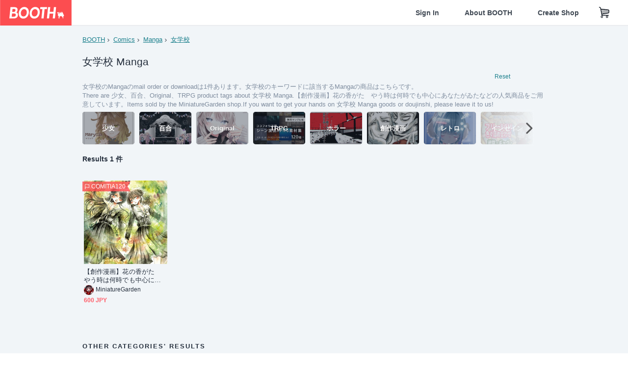

--- FILE ---
content_type: text/html; charset=utf-8
request_url: https://booth.pm/en/browse/Manga?sort=new&tags%5B%5D=%E5%A5%B3%E5%AD%A6%E6%A0%A1
body_size: 11625
content:
<!DOCTYPE html><html lang="en"><head><link href="/manifest.json" rel="manifest" /><meta charset="utf-8" /><title>女学校のManga 人気の同人グッズ1点を通販！話題のアニメやデザインから個性的で被らないアイテムが見つかる - BOOTH</title>
<meta name="description" content="BOOTH（ブース）とは、pixivと連携した、創作物の総合マーケットです。無料で簡単にショップを作成でき、商品の保管・発送代行サービスも提供しています！">
<meta name="keywords" content="booth, ブース, pixiv, ピクシブ, イラスト, マンガ, 創作, オンラインストア, オンラインショップ, ネットショップ, ec, ネット通販">
<link rel="canonical" href="https://booth.pm/en/browse/Manga?tags%5B%5D=%E5%A5%B3%E5%AD%A6%E6%A0%A1">
<meta name="twitter:site" content="booth_pm">
<meta name="twitter:card" content="summary_large_image">
<meta name="twitter:title" content="女学校のManga 人気の同人グッズ1点を通販！話題のアニメやデザインから個性的で被らないアイテムが見つかる - BOOTH">
<meta name="twitter:description" content="BOOTH（ブース）とは、pixivと連携した、創作物の総合マーケットです。無料で簡単にショップを作成でき、商品の保管・発送代行サービスも提供しています！">
<meta name="twitter:image" content="https://asset.booth.pm/assets/og_image-0c48d775edd33430ac54dd64cfc63ac699ca30e50873bfde4d77a971ee66ffa0.png">
<meta property="og:type" content="product.group">
<meta property="og:title" content="女学校のManga 人気の同人グッズ1点を通販！話題のアニメやデザインから個性的で被らないアイテムが見つかる - BOOTH">
<meta property="og:description" content="BOOTH（ブース）とは、pixivと連携した、創作物の総合マーケットです。無料で簡単にショップを作成でき、商品の保管・発送代行サービスも提供しています！">
<meta property="og:image" content="https://asset.booth.pm/assets/og_image-0c48d775edd33430ac54dd64cfc63ac699ca30e50873bfde4d77a971ee66ffa0.png">
<meta property="og:url" content="https://booth.pm/en/browse/Manga">
<meta name="format-detection" content="telephone=no">
<meta name="ga_dimension1" content="customer">
<meta name="ga_dimension2" content="no"><meta content="IE=edge" http-equiv="X-UA-Compatible" /><meta content="G-RWT2QKJLDC" name="ga" /><meta content="&quot;production&quot;" name="js_const_env" /><meta content="&quot;booth.pm&quot;" name="js_const_base_domain" /><meta content="false" name="js_const_user_signed_in" /><meta content="&quot;en&quot;" name="js_const_user_locale" /><meta content="false" name="js_const_user_locale_redirect_confirm" /><meta content="{&quot;ja&quot;:&quot;https://booth.pm/locale?locale=ja\u0026return_to=https%3A%2F%2Fbooth.pm%2Fja%2Fbrowse%2FManga%3Fsort%3Dnew%26tags%255B%255D%3D%25E5%25A5%25B3%25E5%25AD%25A6%25E6%25A0%25A1&quot;,&quot;en&quot;:&quot;https://booth.pm/locale?locale=en\u0026return_to=https%3A%2F%2Fbooth.pm%2Fen%2Fbrowse%2FManga%3Fsort%3Dnew%26tags%255B%255D%3D%25E5%25A5%25B3%25E5%25AD%25A6%25E6%25A0%25A1&quot;,&quot;ko&quot;:&quot;https://booth.pm/locale?locale=ko\u0026return_to=https%3A%2F%2Fbooth.pm%2Fko%2Fbrowse%2FManga%3Fsort%3Dnew%26tags%255B%255D%3D%25E5%25A5%25B3%25E5%25AD%25A6%25E6%25A0%25A1&quot;,&quot;zh-cn&quot;:&quot;https://booth.pm/locale?locale=zh-cn\u0026return_to=https%3A%2F%2Fbooth.pm%2Fzh-cn%2Fbrowse%2FManga%3Fsort%3Dnew%26tags%255B%255D%3D%25E5%25A5%25B3%25E5%25AD%25A6%25E6%25A0%25A1&quot;,&quot;zh-tw&quot;:&quot;https://booth.pm/locale?locale=zh-tw\u0026return_to=https%3A%2F%2Fbooth.pm%2Fzh-tw%2Fbrowse%2FManga%3Fsort%3Dnew%26tags%255B%255D%3D%25E5%25A5%25B3%25E5%25AD%25A6%25E6%25A0%25A1&quot;}" name="js_const_user_locale_redirect_urls" /><meta content="false" name="js_const_user_adult" /><meta content="null" name="js_const_user_uuid" /><meta content="&quot;https://accounts.booth.pm/wish_lists.json&quot;" name="js_const_wish_lists_url" /><meta content="191" name="js_const_item_name_max_length" /><meta content="6000" name="js_const_description_max_length" /><meta content="1024" name="js_const_downloadable_max_file_size" /><meta content="[&quot;.psd&quot;,&quot;.ai&quot;,&quot;.lip&quot;,&quot;.pdf&quot;,&quot;.mp3&quot;,&quot;.m4a&quot;,&quot;.wav&quot;,&quot;.aiff&quot;,&quot;.flac&quot;,&quot;.epub&quot;,&quot;.vroid&quot;,&quot;.vroidcustomitem&quot;,&quot;.vrm&quot;,&quot;.vrma&quot;,&quot;.xwear&quot;,&quot;.xavatar&quot;,&quot;.xroid&quot;,&quot;.jpg&quot;,&quot;.jpeg&quot;,&quot;.gif&quot;,&quot;.png&quot;,&quot;.mp4&quot;,&quot;.mov&quot;,&quot;.avi&quot;,&quot;.zip&quot;,&quot;.rar&quot;]" name="js_const_downloadable_acceptable_file_types" /><meta content="[&quot;.jpg&quot;,&quot;.jpeg&quot;,&quot;.gif&quot;,&quot;.png&quot;]" name="js_const_image_acceptable_file_types" /><meta content="&quot;https://creator-status.fanbox.cc&quot;" name="js_const_pixiv_fanbox_creator_endpoint" /><meta content="22" name="js_const_max_length_japanese" /><meta content="60" name="js_const_max_length_overseas" /><meta content="30" name="js_const_stock_reservation_min_stock_amount" /><meta content="&quot;71bad9c7-587e-4583-93f7-40873c573ffa&quot;" name="js_const_one_signal_app_id" /><meta content="744" name="js_const_mobile_breakpoint" /><meta content="&quot;market_search_browse&quot;" name="js_const_ga_from" /><meta content="initial-scale=1.0" id="viewport" name="viewport" /><meta name="csrf-param" content="authenticity_token" />
<meta name="csrf-token" content="eTUfmL4rVfkAK8PrD88XfR0vLE_7LICfpE_GI_Plv_sfdbNh3NcWpUawNnspV0eb3muPowLqBUhOqbRb6RYZ9A" /><link rel="stylesheet" href="https://asset.booth.pm/assets/ebb9f42a077da66e7155.css" media="all" /><style>.is-bg-image:after {
  position: static;
}
.recent_viewed_items_component {
  overflow: hidden;
  background-color: #fff;
  box-shadow: inset 0 -1px 0 0 #f2f4f5;
}
.recent_viewed_items_component .recent_viewed_items_title {
  color: #fc4d50;
  text-align: center;
  font-size: 0.6875rem;
  line-height: 2.3636363636;
  letter-spacing: 2px;
  text-transform: uppercase;
  font-family: -apple-system, BlinkMacSystemFont, Avenir-Heavy, Helvetica Neue, Segoe UI, Arial,
    ヒラギノ角ゴ ProN, Hiragino Kaku Gothic ProN, メイリオ, Meiryo, ＭＳ Ｐゴシック, sans-serif;
  font-weight: 600;
}
.recent_viewed_items_component .recent_viewed_items_wrapper {
  box-sizing: border-box;
  display: flex;
  align-items: stretch;
  justify-content: center;
  padding: 5px 4px 14px 5px;
}
.recent_viewed_items_component .recent_viewed_items_wrapper .show_history {
  display: flex;
  box-sizing: border-box;
  align-items: center;
  justify-content: center;
  flex: 0 0 8.6956521739%;
  width: 8.6956521739%;
  margin-left: 0.0905797101%;
  padding: 0 0.5435%;
  background-color: #fc4d50;
  border-radius: 2px;
  color: #fff;
  text-decoration: none;
  font-size: 0.6875rem;
  font-family: -apple-system, BlinkMacSystemFont, Avenir-Heavy, Helvetica Neue, Segoe UI, Arial,
    ヒラギノ角ゴ ProN, Hiragino Kaku Gothic ProN, メイリオ, Meiryo, ＭＳ Ｐゴシック, sans-serif;
  font-weight: 600;
}
.recent_viewed_items_component .recent_viewed_items_wrapper .recent_viewed_item_component {
  box-sizing: border-box;
  display: block;
  flex-basis: 4.6575342466%;
  flex-shrink: 0;
  width: 4.6575342466%;
  margin-right: 1.095890411%;
  background-size: cover;
  background-position: 50%;
  border-radius: 1px;
}
.recent_viewed_items_component .recent_viewed_items_wrapper .recent_viewed_item_component:hover {
  opacity: 0.89;
}
@media screen and (min-width: 0px) and (max-width: 743px) {
  .recent_viewed_items_component .recent_viewed_items_title {
    line-height: 2;
  }
  .recent_viewed_items_component .recent_viewed_items_wrapper {
    justify-content: flex-start;
    height: 100%;
    padding: 1.0666666667% 0.8%;
  }
  .recent_viewed_items_component .recent_viewed_items_wrapper .show_history {
    flex: 0 0 19.5%;
    width: 19.5%;
    margin-left: 0.3%;
    padding: 0;
    font-size: 0.5625rem;
  }
  .recent_viewed_items_component .recent_viewed_items_wrapper .recent_viewed_item_component {
    flex-basis: 12.6%;
    width: 12.6%;
    margin: 0 0.3%;
  }
}</style><style>.search-guide-tablet-image {
  background-size: cover;
  background-position: 50%;
  opacity: 0.6;
  width: 106px;
  height: 66px;
  background-color: #252f3d;
}
.search-guide-tablet:hover .search-guide-tablet-image {
  opacity: 0.66;
}
@media screen and (min-width: 0px) and (max-width: 743px) {
  .search-guide-tablet-image {
    height: 44px;
  }
}</style><style>.top-categories-heading {
  font-size: 0.8125rem;
  line-height: 3;
  letter-spacing: 2px;
  text-transform: uppercase;
  font-family: -apple-system, BlinkMacSystemFont, Avenir-Heavy, Helvetica Neue, Segoe UI, Arial,
    ヒラギノ角ゴ ProN, Hiragino Kaku Gothic ProN, メイリオ, Meiryo, ＭＳ Ｐゴシック, sans-serif;
  font-weight: 600;
}
@media screen and (min-width: 0px) and (max-width: 743px) {
  .top-categories-heading {
    font-size: 0.75rem;
    line-height: 22/12;
  }
}</style><style>.booth-modal {
  position: fixed;
  top: 0;
  left: 0;
  right: 0;
  opacity: 0;
  visibility: hidden;
  bottom: 0;
  z-index: -1;
  overflow: auto;
  border-radius: 5px;
}
.booth-modal-on .booth-modal {
  opacity: 1;
  visibility: visible;
}
.booth-modal-on .booth-modal {
  z-index: 9500;
  -webkit-overflow-scrolling: touch;
}
.booth-overlay {
  box-sizing: border-box;
  z-index: -2;
  height: 100%;
  background: rgba(95, 105, 122, 0.39);
  position: fixed;
  top: 0;
  left: 0;
  right: 0;
  opacity: 0;
  visibility: hidden;
}
.booth-modal-on .booth-overlay {
  opacity: 1;
  visibility: visible;
  z-index: 9000;
}
.booth-modal-viewer {
  display: flex;
  justify-content: center;
  height: 100%;
}
.booth-modal-viewer-inner {
  text-align: center;
  vertical-align: middle;
  width: 100%;
  margin: auto 0;
}
.booth-modal-content-wrapper {
  display: inline-block;
  text-align: left;
  margin: 52px;
}
.booth-modal-head .btn {
  margin: 0;
  padding: 0;
  color: #fff;
}
.booth-modal-content {
  z-index: -1;
  background-color: #fff;
  box-shadow: 0 0 0 1px rgba(0, 0, 0, 0.05), 8px 8px 0 0 rgba(95, 105, 122, 0.39);
}
.booth-modal-content .panel {
  border: none;
}
.booth-modal-content .panel-head {
  background-color: #ebedf2;
  font-size: 0.8125rem;
  font-family: -apple-system, BlinkMacSystemFont, booth demi en, booth demi jp, メイリオ, Meiryo,
    ＭＳ Ｐゴシック, sans-serif;
  font-weight: 500;
}
.booth-modal-content .field {
  margin: 26px;
  padding: 0;
}
@media screen and (min-width: 0px) and (max-width: 743px) {
  .booth-modal {
    left: auto;
    right: auto;
    bottom: auto;
    box-sizing: border-box;
    width: 100%;
    height: 100%;
    margin: 0;
    padding: 0;
    border-radius: 0;
  }
  .booth-modal-content-wrapper {
    display: block;
    margin: 22px 8px;
  }
  .booth-modal-content {
    box-shadow: 0 0 0 1px rgba(0, 0, 0, 0.05);
  }
  .booth-modal-content .panel-head {
    font-size: 1rem;
  }
}</style><style>.item-card {
  position: relative;
  font-size: 1rem;
  transition: width 0.18s cubic-bezier(0.215, 0.61, 0.355, 1);
}
.item-card__summary {
  font-size: 0.8125rem;
  text-align: left;
}
.item-card__shop-name-anchor {
  color: #171d26;
  max-width: 312px;
  display: inline-block;
  overflow: hidden;
  text-overflow: ellipsis;
  white-space: nowrap;
  display: block;
}
.item-card__thumbnail-loader {
  display: none;
  position: absolute;
  left: 0;
  bottom: 0;
  right: 0;
  height: 6px;
  background-color: #c7c9d1;
  background-repeat: repeat-x;
  background-size: 40px 40px;
  background-image: linear-gradient(
    45deg,
    hsla(0, 0%, 100%, 0.3) 25%,
    transparent 0,
    transparent 50%,
    hsla(0, 0%, 100%, 0.3) 0,
    hsla(0, 0%, 100%, 0.3) 75%,
    transparent 0,
    transparent
  );
  animation: progress-bar-stripe 1s linear infinite;
}
.item-card__thumbnail-images {
  position: relative;
}
.item-card__thumbnail-images:after {
  content: '';
  display: block;
  padding-top: 100%;
}
.item-card__thumbnail-image {
  position: absolute;
  display: block;
  width: 100%;
  background-position: 50%;
  background-repeat: no-repeat;
  background-size: cover;
}
.item-card__thumbnail-image[style*='thumbnail-alert-312'][style|='background'] {
  background-size: cover;
}
.item-card__thumbnail-image:after {
  content: '';
  display: block;
  padding-top: 100%;
}</style><style>.eventname-flag {
  display: inline-block;
  vertical-align: top;
  max-width: 100%;
  line-height: 20px;
}
.eventname-flag--inner {
  position: relative;
  display: flex;
  align-items: center;
  box-sizing: border-box;
  height: 20px;
  padding: 0 0.3125em;
  background-color: rgba(252, 77, 80, 0.8);
  font-size: 0.75rem;
  color: #fff !important;
  text-decoration: none;
}
.eventname-flag--inner:after,
.eventname-flag--inner:before {
  content: '';
  position: absolute;
  left: 100%;
  width: 0;
  height: 0;
  border-style: solid;
  transform: scaleX(0.6);
  transform-origin: left center;
}
.eventname-flag--inner:after {
  top: 0;
  border-width: 10px 10px 0 0;
  border-color: rgba(252, 77, 80, 0.8) transparent transparent;
}
.eventname-flag--inner:before {
  bottom: 0;
  border-width: 10px 0 0 10px;
  border-color: transparent transparent transparent rgba(252, 77, 80, 0.8);
}
.eventname-flag--exhibition-open {
  height: 2em;
  padding: 3px 0.65em;
  background: transparent url(/static-images/effects/bg_event_badge_noise.gif) no-repeat;
  background-size: cover;
  color: #252f3d !important;
  font-size: 0.8125rem;
  font-family: -apple-system, BlinkMacSystemFont, Avenir-Heavy, Helvetica Neue, Segoe UI, Arial,
    ヒラギノ角ゴ ProN, Hiragino Kaku Gothic ProN, メイリオ, Meiryo, ＭＳ Ｐゴシック, sans-serif;
  font-weight: 600;
}
.eventname-flag--exhibition-open:after,
.eventname-flag--exhibition-open:before {
  display: none;
}
@media screen and (min-width: 0px) and (max-width: 743px) {
  .eventname-flag--inner {
    font-size: 0.6875rem;
  }
  .eventname-flag--exhibition-open {
    padding: 1px 0.65em;
  }
}</style><link rel="stylesheet" href="https://asset.booth.pm/assets/d9624facd2522137ec47.css" media="all" /><script src="https://asset.booth.pm/assets/8a14f5e101bf024e7706.js" defer="defer" nonce="XZ24YFgBgWGYdhaUgH1b+u3l87zZEVeWo++Z6HtRr+s="></script><link rel="icon" type="image/x-icon" href="https://asset.booth.pm/favicon.ico" /><link href="/static-images/pwa/icon_size_180.png" rel="apple-touch-icon-precomposed" /><meta /></head><body class="font-default-family flex flex-col min-h-full bg-white text-text-default text-base font-normal leading-snug desktop:leading-relaxed m-0 antialiased mobile:tracking-[-0.001em]"><header class=" sticky top-0 w-full z-[1000]" role="banner"><div><div class="w-full bg-white shadow-border300 shadow-header js-smooth-scroll-header js-sticky-header flex flex-col-reverse desktop:flex-col"><div class="[&amp;_a]:text-inherit [&amp;&gt;:nth-child(even)]:border-t"></div><nav class="flex h-[44px] desktop:h-[52px]" role="navigation"><div class="flex flex-terminal items-center shrink"><a class="block shrink-0" href="https://booth.pm/"><img alt="BOOTH" class="h-[44px] desktop:h-[52px] w-[123px] desktop:w-[146px] align-top" src="https://asset.booth.pm/assets/booth_logo-cd38e1da31e93676b081bd8f0aca2805f758f514c8e95dc3f1a8aac5e58dffec.svg" /></a><div class="w-full shrink hidden desktop:block" data-ga-from="market_search_browse" data-portal-url="https://booth.pm/en" data-search-params="{&quot;category&quot;:&quot;Manga&quot;,&quot;sort&quot;:&quot;new&quot;,&quot;tags&quot;:[&quot;女学校&quot;],&quot;portal_domain&quot;:&quot;en&quot;}" data-search-url="https://booth.pm/en/items" id="js-item-search-box"></div></div><div class="flex items-stretch shrink-0"><div class="hidden desktop:flex"><div class="flex items-center justify-center h-[52px] no-underline text-ui-label w-auto text-[14px]"><a class="inline-block leading-none cursor-pointer box-border transition-all no-underline px-[26px] py-0 !text-text-gray600 hover:!text-[#505c6b] font-default-family font-semibold" id="sign_in" aria-label="Sign In" href="/users/sign_in">Sign In</a></div><div class="flex items-center justify-center h-[52px] no-underline text-ui-label w-auto text-[14px]"><a class="inline-block leading-none cursor-pointer box-border transition-all no-underline px-[26px] py-0 !text-text-gray600 hover:!text-[#505c6b] font-default-family font-semibold" aria-label="About BOOTH" data-tracking="click" data-product-list="from market_search_browse via global_nav to about" href="https://booth.pm/about">About BOOTH</a></div><div class="flex items-center justify-center h-[52px] no-underline text-ui-label w-auto text-[14px]"><a class="inline-block leading-none cursor-pointer box-border transition-all no-underline px-[26px] py-0 !text-text-gray600 hover:!text-[#505c6b] font-default-family font-semibold" data-product-list="from market_search_browse via nav to booth_guide" data-tracking="click" aria-label="Create Shop" href="https://booth.pm/guide">Create Shop</a></div></div><div class="flex desktop:hidden items-center justify-center w-[44px] h-[44px] leading-none cursor-pointer box-border text-ui-label link:text-ui-label visited:text-ui-label relative transition-all js-sp-search-trigger"><pixiv-icon name="24/BoothSearch"></pixiv-icon></div><a class="flex items-center justify-center size-[44px] desktop:size-[52px] inline-block leading-none cursor-pointer\
box-border !text-ui-label relative" id="show_cart" aria-label="Shopping Cart" href="https://booth.pm/carts"><pixiv-icon name="24/Basket"></pixiv-icon></a><div class="hidden desktop:flex items-center ml-[10px] mr-12"><div class="js-locale-switcher"></div></div><div class="desktop:hidden"><div data-activities-url="https://accounts.booth.pm/activities" data-booth-apps-url="https://booth.pm/booth_apps" data-conversations-url="https://accounts.booth.pm/conversations" data-dashboard-url="https://accounts.booth.pm/dashboard" data-faq-url="https://booth.pixiv.help/hc/" data-following-url="https://accounts.booth.pm/following" data-guide-url="https://booth.pm/guide" data-library-url="https://accounts.booth.pm/library" data-mail-notification-settings-url="https://accounts.booth.pm/notification_settings/edit" data-orders-url="https://accounts.booth.pm/orders" data-payment-url="https://booth.pm/payment" data-settings-url="https://accounts.booth.pm/settings" data-shop-exists="false" data-shop-manage-conversations-url="https://manage.booth.pm/conversations" data-shop-manage-items-url="https://manage.booth.pm/items" data-shop-manage-orders-url="https://manage.booth.pm/orders" data-shop-manage-sales-url="https://manage.booth.pm/sales" data-shop-manage-url="https://manage.booth.pm/" data-shop-manage-warehouse-url="https://manage.booth.pm/warehouse/reservations" data-signed-in="false" data-signin-url="/users/sign_in" data-signout-url="/users/sign_out" data-trading-url="https://booth.pm/trading_flowchart" id="js-navigation"></div></div></div></nav></div></div></header><div class="msg"></div><div class="fixed top-0 w-full z-[2000]" id="js-flash-message"></div><div id="js-toast-message"></div><div class="page-wrap box-border relative z-[2] flex-grow basis-auto bg-[#f1f5f8] shadow-[1px_0_0_0_rgba(0,0,0,0.05)] transition-all duration-[180ms] ease-in min-w-[970px] mobile:min-w-[auto]"><main role="main"><div class="search-analytics" data-category="Manga" data-page="1" data-tags="[&quot;女学校&quot;]" data-tracking="search"></div><div class="flex justify-center gap-24"><div class="w-[176px] hidden screen5:block my-16"><div id="js-detail-search-sidebar"></div></div><div><div class="container"><div class="breadcrumbs !p-0 !my-16"><div class="breadcrumb"><a class="label" href="https://booth.pm/en/items">BOOTH</a></div><div class="breadcrumb"><a class="label" data-tracking="click" data-product-list="from market_search_browse via breadcrumbs to category_index" href="/en/browse/Comics?sort=new&amp;tags%5B%5D=%E5%A5%B3%E5%AD%A6%E6%A0%A1">Comics</a></div><div class="breadcrumb"><a class="label" data-tracking="click" data-product-list="from market_search_browse via breadcrumbs to category_index" href="/en/browse/Manga?sort=new&amp;tags%5B%5D=%E5%A5%B3%E5%AD%A6%E6%A0%A1">Manga</a></div><div class="breadcrumb"><a class="label" href="https://booth.pm/en/items?tags%5B%5D=%E5%A5%B3%E5%AD%A6%E6%A0%A1">女学校</a></div></div><div class="u-pb-300"><div class="flex flex-row justify-between items-center"><div class="w-[calc(100%_-_104px)] flex-[none]"><h1 class="mb-0 u-tpg-title2 font-default-family font-normal"><div class="text-text-default inline-block">女学校  Manga</div><div class="text-text-gray300 inline-block"></div></h1></div><div class="w-[104px]"><div class="js-search-filter-button"></div></div></div><div class="flex flex-row justify-between"><div class="w-[calc(100%_-_104px)] flex-[none]"><div data-badge-params="[{&quot;label&quot;:&quot;tags&quot;,&quot;value&quot;:&quot;女学校&quot;,&quot;close_link&quot;:&quot;https://booth.pm/en/browse/Manga?sort=new&quot;},{&quot;label&quot;:&quot;category&quot;,&quot;value&quot;:&quot;Comics&quot;,&quot;close_link&quot;:&quot;https://booth.pm/en/items?sort=new\u0026tags%5B%5D=%E5%A5%B3%E5%AD%A6%E6%A0%A1&quot;},{&quot;label&quot;:&quot;sub_category&quot;,&quot;value&quot;:&quot;Manga&quot;,&quot;close_link&quot;:&quot;https://booth.pm/en/browse/Comics?sort=new\u0026tags%5B%5D=%E5%A5%B3%E5%AD%A6%E6%A0%A1&quot;},{&quot;label&quot;:&quot;adult_all_age&quot;,&quot;value&quot;:true,&quot;close_link&quot;:&quot;https://booth.pm/en/browse/Manga?adult=include\u0026sort=new\u0026tags%5B%5D=%E5%A5%B3%E5%AD%A6%E6%A0%A1&quot;},{&quot;label&quot;:&quot;include_out_of_stock&quot;,&quot;value&quot;:true,&quot;close_link&quot;:&quot;https://booth.pm/en/browse/Manga?in_stock=true\u0026sort=new\u0026tags%5B%5D=%E5%A5%B3%E5%AD%A6%E6%A0%A1&quot;}]" id="js-search-option-badges"></div></div><div class="w-[104px]"><a class="nav-item text-xs !p-0" href="https://booth.pm/en/items">Reset</a></div></div><p class="u-tpg-caption1 mb-0 text-text-gray300">女学校のMangaのmail order or downloadは1件あります。女学校のキーワードに該当するMangaの商品はこちらです。</p><p class="u-tpg-caption1 mb-0 text-text-gray300">There are 少女、百合、Original、TRPG product tags about 女学校  Manga.【創作漫画】花の香がたゞやう時は何時でも中心にあなたがゐたなどの人気商品をご用意しています。Items sold by the MiniatureGarden shop.If you want to get your hands on 女学校  Manga goods or doujinshi, please leave it to us!</p><div class="search-guide-nav"><div class="search-guide-slider-wrapper"><div class="search-guide-slider"><div class="search-guide-slider-container"><span data-direction="left"></span><a class="search-guide-tablet" data-tracking="click" data-product-list="from market_search_browse via related_tag_banners to search_index" href="https://booth.pm/en/browse/Manga?sort=new&amp;tags%5B%5D=%E5%B0%91%E5%A5%B3"><div class="search-guide-tablet-image" style="background-image:url(https://booth.pximg.net/c/150x150/f6d23951-d61e-4e47-908b-521afbb47fbf/i/6305948/40e8f0b2-82a8-49c2-a332-eebe2441968f_base_resized.jpg)"></div><div class="search-guide-tablet-label"><div class="search-guide-tablet-label-inner">少女</div></div></a><a class="search-guide-tablet" data-tracking="click" data-product-list="from market_search_browse via related_tag_banners to search_index" href="https://booth.pm/en/browse/Manga?sort=new&amp;tags%5B%5D=%E7%99%BE%E5%90%88"><div class="search-guide-tablet-image" style="background-image:url(https://booth.pximg.net/c/150x150/9d7675df-d7a7-4dd1-8abb-d6ed6d93b3c4/i/4015845/94806ab0-c7d6-4885-97b9-0c93c9b0f618_base_resized.jpg)"></div><div class="search-guide-tablet-label"><div class="search-guide-tablet-label-inner">百合</div></div></a><a class="search-guide-tablet" data-tracking="click" data-product-list="from market_search_browse via related_tag_banners to search_index" href="https://booth.pm/en/browse/Manga?sort=new&amp;tags%5B%5D=Original"><div class="search-guide-tablet-image" style="background-image:url(https://booth.pximg.net/c/150x150/ed52788c-0b3b-4e38-9ded-1e5797daf0ef/i/6106863/07bd77df-a8ee-4244-8c4e-16cf7cb584bb_base_resized.jpg)"></div><div class="search-guide-tablet-label"><div class="search-guide-tablet-label-inner">Original</div></div></a><a class="search-guide-tablet" data-tracking="click" data-product-list="from market_search_browse via related_tag_banners to search_index" href="https://booth.pm/en/browse/Manga?sort=new&amp;tags%5B%5D=TRPG"><div class="search-guide-tablet-image" style="background-image:url(https://booth.pximg.net/c/150x150/ac4b263c-2a8a-4c86-993c-6f1297ae3c57/i/4186217/0afb6716-b8ca-4baf-af32-df6412449d7b_base_resized.jpg)"></div><div class="search-guide-tablet-label"><div class="search-guide-tablet-label-inner">TRPG</div></div></a><a class="search-guide-tablet" data-tracking="click" data-product-list="from market_search_browse via related_tag_banners to search_index" href="https://booth.pm/en/browse/Manga?sort=new&amp;tags%5B%5D=%E3%83%9B%E3%83%A9%E3%83%BC"><div class="search-guide-tablet-image" style="background-image:url(https://booth.pximg.net/c/150x150/d844f947-2d8f-41e0-a16b-9d79ae57158d/i/3472076/82e5bf14-9cff-4a1d-9069-61af9c2fdf7d_base_resized.jpg)"></div><div class="search-guide-tablet-label"><div class="search-guide-tablet-label-inner">ホラー</div></div></a><a class="search-guide-tablet" data-tracking="click" data-product-list="from market_search_browse via related_tag_banners to search_index" href="https://booth.pm/en/browse/Manga?sort=new&amp;tags%5B%5D=%E5%89%B5%E4%BD%9C%E6%BC%AB%E7%94%BB"><div class="search-guide-tablet-image" style="background-image:url(https://booth.pximg.net/c/150x150/893a5004-bb96-4171-ab86-08bfce20ea36/i/1694017/af2ced5a-9602-4ae2-afbd-b16548c5c129_base_resized.jpg)"></div><div class="search-guide-tablet-label"><div class="search-guide-tablet-label-inner">創作漫画</div></div></a><a class="search-guide-tablet" data-tracking="click" data-product-list="from market_search_browse via related_tag_banners to search_index" href="https://booth.pm/en/browse/Manga?sort=new&amp;tags%5B%5D=%E3%83%AC%E3%83%88%E3%83%AD"><div class="search-guide-tablet-image" style="background-image:url(https://booth.pximg.net/c/150x150/40161032-8b9e-46dc-bed7-02884e091fac/i/7081568/cc6f0f0e-0bda-4528-ab1e-76f16d520dc1_base_resized.jpg)"></div><div class="search-guide-tablet-label"><div class="search-guide-tablet-label-inner">レトロ</div></div></a><a class="search-guide-tablet" data-tracking="click" data-product-list="from market_search_browse via related_tag_banners to search_index" href="https://booth.pm/en/browse/Manga?sort=new&amp;tags%5B%5D=%E3%82%A4%E3%83%B3%E3%82%BB%E3%82%A4%E3%83%B3"><div class="search-guide-tablet-image" style="background-image:url(https://booth.pximg.net/c/150x150/5e584c02-9a24-42bb-b66a-1e86f2ea170b/i/3330709/e6e5e71c-0843-40bb-be1e-23b47c413ff4_base_resized.jpg)"></div><div class="search-guide-tablet-label"><div class="search-guide-tablet-label-inner">インセイン</div></div></a><a class="search-guide-tablet" data-tracking="click" data-product-list="from market_search_browse via related_tag_banners to search_index" href="https://booth.pm/en/browse/Manga?sort=new&amp;tags%5B%5D=TRPG%E3%82%B7%E3%83%8A%E3%83%AA%E3%82%AA"><div class="search-guide-tablet-image" style="background-image:url(https://booth.pximg.net/c/150x150/b0c8be7d-4542-45c3-a892-66794ba68a5e/i/3403696/5ee1fbf4-ab58-4e06-8e09-6d999bdecb1e_base_resized.jpg)"></div><div class="search-guide-tablet-label"><div class="search-guide-tablet-label-inner">TRPGシナリオ</div></div></a><span data-direction="right"></span></div></div><a class="search-guide-slider-nav right"><i class="icon-arrow-open-right s-3x"></i></a><a class="search-guide-slider-nav left"><i class="icon-arrow-open-left s-3x"></i></a></div></div></div><div class="flex items-center u-pb-300 text-14 justify-between"><b>Results 1 件</b><div id="js-market-result-pulldown"></div></div><div class="l-row l-market-grid mt-0 ml-0"><div class="l-col market-items !pt-0 !pl-0"><div class="u-mt-400"><ul class="l-cards-5cols l-cards-sp-2cols"><li class="item-card l-card " data-product-brand="miniaturegarden" data-product-category="56" data-product-event="comitia120" data-product-id="497717" data-product-list="from market_search_browse via search_result_multiline to market_item" data-product-name="【創作漫画】花の香がたゞやう時は何時でも中心..." data-product-price="600" data-tracking="impression_item"><div class="item-card__wrap" id="item_497717"><div class="item-card__thumbnail js-thumbnail"><div class="item-card__thumbnail-images"><a target="_self" class="js-thumbnail-image item-card__thumbnail-image" data-tracking="click_item" data-original="https://booth.pximg.net/c/300x300_a2_g5/9ca7e921-8f37-4078-9993-c44661615ed3/i/497717/792440cc-5ec6-4f48-839d-523e85f2c041_base_resized.jpg" style="background-image: url(https://booth.pximg.net/c/300x300_a2_g5/9ca7e921-8f37-4078-9993-c44661615ed3/i/497717/792440cc-5ec6-4f48-839d-523e85f2c041_base_resized.jpg);" href="https://booth.pm/en/items/497717"></a><a target="_self" class="js-thumbnail-image item-card__thumbnail-image !hidden" data-tracking="click_item" data-original="https://booth.pximg.net/c/300x300_a2_g5/9ca7e921-8f37-4078-9993-c44661615ed3/i/497717/365c5ded-665a-4765-8428-3b022d667a60_base_resized.jpg" href="https://booth.pm/en/items/497717"></a><a target="_self" class="js-thumbnail-image item-card__thumbnail-image !hidden" data-tracking="click_item" data-original="https://booth.pximg.net/c/300x300_a2_g5/9ca7e921-8f37-4078-9993-c44661615ed3/i/497717/9700efad-13ec-474f-b2e4-d699f05a67b1_base_resized.jpg" href="https://booth.pm/en/items/497717"></a><a target="_self" class="js-thumbnail-image item-card__thumbnail-image !hidden" data-tracking="click_item" data-original="https://booth.pximg.net/c/300x300_a2_g5/9ca7e921-8f37-4078-9993-c44661615ed3/i/497717/81d23fee-3745-4076-befd-019186ac08b6_base_resized.jpg" href="https://booth.pm/en/items/497717"></a><div class="item-card__thumbnail-loader js-loader"></div></div><div class="item-card__eventname-flags"><div class="u-mb-200"><div class="flex min-w-0"><div class="eventname-flag"><a class="eventname-flag--inner mr-[6px]" data-tracking="click" data-product-list="from market_search_browse via eventname_flag to event_index" href="https://booth.pm/en/events/comitia120"><div><i class="icon-flag"></i></div><div class="eventname-flag__name">COMITIA120</div></a></div></div></div></div></div><div class="item-card__summary"><div class="item-card__category"></div><div class="l-item-card-badge flex flex-wrap gap-4 mt-2 empty:mt-0"></div><div class="item-card__title"><a target="_self" class="item-card__title-anchor--multiline nav !min-h-[auto]" data-tracking="click_item" href="https://booth.pm/en/items/497717">【創作漫画】花の香がたゞやう時は何時でも中心にあなたがゐた</a></div><div class="item-card__shop-info"><a class="item-card__shop-name-anchor nav" target="_blank" data-product-list="from market_search_browse via search_result_multiline to shop_index" data-tracking="click" rel="noopener" href="https://miniaturegarden.booth.pm/"><div class="flex items-center"><img alt="MiniatureGarden" class="user-avatar at-item-footer" src="https://booth.pximg.net/c/48x48/users/118798/icon_image/5addb20e-6e11-47f5-b289-ab8a2a800090_base_resized.jpg" /><div class="item-card__shop-name">MiniatureGarden</div></div></a></div><div class="flex items-center justify-between mt-2"><div class="price text-primary400 text-left u-tpg-caption2">600 JPY</div><div class="l-item-card-favorite"><div class="js-item-card-wish-list-button" data-ga-from="market_search_browse" data-ga-via="search_result_multiline" data-item-id="497717"></div></div></div></div></div></li></ul></div><div class="pager"></div></div></div><div class="mobile:px-16 mobile:py-0 u-mb-300"><div class="container categories"><div class="top-categories-heading">Other Categories&#39; Results</div><nav><span class="nav-reverse">Manga(1)</span><a class="nav-reverse" data-tracking="click" data-product-list="from market_search_browse via category_list to category_index" href="https://booth.pm/en/browse/Tabletop%20RPG?sort=new&amp;tags%5B%5D=%E5%A5%B3%E5%AD%A6%E6%A0%A1">Tabletop RPG(1)</a></nav></div></div></div></div></div></main></div><script src="https://www.google.com/recaptcha/enterprise.js?render=6LfF1dcZAAAAAOHQX8v16MX5SktDwmQINVD_6mBF" nonce="XZ24YFgBgWGYdhaUgH1b+u3l87zZEVeWo++Z6HtRr+s="></script><footer class="footer__menu bg-white"><div class="border-b border-border300"></div><div class="desktop:mx-auto desktop:max-w-[1224px] desktop:px-16"><div class="desktop:gap-fixed desktop:grid desktop:grid-cols-4 desktop:my-40 mobile:border-b mobile:border-border300 mobile:divide-y mobile:divide-border300"><nav class="js-accordion-content group js-accordion-only-mobile"><h3 class="js-accordion-handle flex font-bold m-0 my-16 py-4 typography-14 mobile:mx-16">Start selling on BOOTH<pixiv-icon class="group-[.js-accordion-open]:rotate-180 text-secondary600 transition-[0.18s] ml-auto desktop:hidden" name="24/ArrowOpenDown"></pixiv-icon></h3><div class="js-accordion-body mobile:px-16"><div class="grid desktop:gap-16 mobile:gap-[32px] mobile:pt-16 mobile:pb-24"><a class="no-underline py-4 text-text-default typography-14 hover:text-text-default hover:underline visited:text-text-default" href="https://booth.pm/guide">Listing an Item</a><a class="no-underline py-4 text-text-default typography-14 hover:text-text-default hover:underline visited:text-text-default" href="https://booth.pm/booth_apps">BOOTH Apps (expanded features)</a><a class="no-underline py-4 text-text-default typography-14 hover:text-text-default hover:underline visited:text-text-default" href="https://booth.pm/anshin_booth_pack_guides">Anshin BOOTH Pack</a><a class="no-underline py-4 text-text-default typography-14 hover:text-text-default hover:underline visited:text-text-default" href="https://booth.pm/warehouse_guide">Proxy Shipping &amp; Warehouse Service</a><a class="no-underline py-4 text-text-default typography-14 hover:text-text-default hover:underline visited:text-text-default" href="https://booth.fanbox.cc/posts/264407">Packaging Guidelines</a><a class="no-underline py-4 text-text-default typography-14 hover:text-text-default hover:underline visited:text-text-default" href="https://booth.pm/consignment_sale">Consignment Sales</a><a class="no-underline py-4 text-text-default typography-14 hover:text-text-default hover:underline visited:text-text-default" href="https://booth.pm/rights_clearance">Copyright Policies Regarding Derivative Works</a><a class="no-underline py-4 text-text-default typography-14 hover:text-text-default hover:underline visited:text-text-default" href="https://booth.fanbox.cc">BOOTH Camp</a></div></div></nav><nav class="js-accordion-content group js-accordion-only-mobile"><h3 class="js-accordion-handle flex font-bold m-0 my-16 py-4 typography-14 mobile:mx-16">Shop on BOOTH<pixiv-icon class="group-[.js-accordion-open]:rotate-180 text-secondary600 transition-[0.18s] ml-auto desktop:hidden" name="24/ArrowOpenDown"></pixiv-icon></h3><div class="js-accordion-body mobile:px-16"><div class="grid desktop:gap-16 mobile:gap-[32px] mobile:pt-16 mobile:pb-24"><a class="no-underline py-4 text-text-default typography-14 hover:text-text-default hover:underline visited:text-text-default" href="https://booth.pm/about">About BOOTH</a><a class="no-underline py-4 text-text-default typography-14 hover:text-text-default hover:underline visited:text-text-default" href="https://booth.pm/customer_guide">Shopping Guide</a><a class="no-underline py-4 text-text-default typography-14 hover:text-text-default hover:underline visited:text-text-default" href="https://booth.pm/payment">Payment Methods</a><a class="no-underline py-4 text-text-default typography-14 hover:text-text-default hover:underline visited:text-text-default" href="https://booth.pm/trading_flowchart">Transaction Flow</a><a class="no-underline py-4 text-text-default typography-14 hover:text-text-default hover:underline visited:text-text-default" href="https://booth.pm/warehouse_group_shipments">Warehouse Combined Shipping</a><a class="no-underline py-4 text-text-default typography-14 hover:text-text-default hover:underline visited:text-text-default" href="https://booth.pm/en/exhibitions">Web Exhibitions by BOOTH</a></div></div></nav><nav class="js-accordion-content group js-accordion-only-mobile"><h3 class="js-accordion-handle flex font-bold m-0 my-16 py-4 typography-14 mobile:mx-16">Support・Contact Us<pixiv-icon class="group-[.js-accordion-open]:rotate-180 text-secondary600 transition-[0.18s] ml-auto desktop:hidden" name="24/ArrowOpenDown"></pixiv-icon></h3><div class="js-accordion-body mobile:px-16"><div class="grid desktop:gap-16 mobile:gap-[32px] mobile:pt-16 mobile:pb-24"><a class="no-underline py-4 text-text-default typography-14 hover:text-text-default hover:underline visited:text-text-default" href="https://booth.pm/announcements">Announcement</a><a class="no-underline py-4 text-text-default typography-14 hover:text-text-default hover:underline visited:text-text-default" href="https://booth.pixiv.help/hc/">FAQ</a><a class="no-underline py-4 text-text-default typography-14 hover:text-text-default hover:underline visited:text-text-default" href="https://booth.pm/support">Contact BOOTH Support</a></div></div></nav><nav class="desktop:divide-y divide-border300 mobile:flex mobile:divide-x"><a class="flex hover:text-text-default items-center mobile:p-16 no-underline py-16 text-text-default typography-14 visited:text-text-default w-full" target="_blank" rel="noopener" href="https://x.com/booth_pm"><div class="font-bold mr-auto whitespace-pre">X(Twitter) @booth_pm</div><div class="bg-black flex items-center justify-center h-24 rounded-[5px] text-white w-[24px]"><pixiv-icon name="24/XTwitter" unsafe-non-guideline-scale="0.67"></pixiv-icon></div></a><a class="flex hover:text-text-default items-center mobile:p-16 no-underline py-16 text-text-default typography-14 visited:text-text-default w-full" target="_blank" rel="noopener" href="https://www.pixiv.net"><div class="font-bold mr-auto whitespace-pre">pixiv</div><pixiv-icon class="text-brand" name="24/pixiv"></pixiv-icon></a></nav></div></div><div class="flex desktop:mx-auto desktop:max-w-[1224px] desktop:px-16"><div class="js-locale-switcher mr-auto desktop:mb-24 mobile:m-16"></div></div><div class="border-b border-border300"></div><div class="desktop:mx-auto desktop:max-w-[1224px] desktop:px-16"><div class="my-24 desktop:flex desktop:items-center mobile:mx-16"><a data-tracking="click" data-product-list="from market_search_browse via footer_logo to market_top" href="https://booth.pm/"><img alt="BOOTH" class="align-bottom" height="42" width="120" src="https://asset.booth.pm/assets/booth_logo-cd38e1da31e93676b081bd8f0aca2805f758f514c8e95dc3f1a8aac5e58dffec.svg" /></a><nav class="flex desktop:ml-auto gap-16 mobile:flex-wrap mobile:max-w-[256px] mobile:mt-24"><a class="no-underline text-text-default typography-12 hover:text-text-default hover:underline visited:text-text-default" target="_self" href="https://booth.pm/company">Company Profile</a><a class="no-underline text-text-default typography-12 hover:text-text-default hover:underline visited:text-text-default" target="_blank" rel="noopener" href="https://policies.pixiv.net/#booth">Terms of Use</a><a class="no-underline text-text-default typography-12 hover:text-text-default hover:underline visited:text-text-default" target="_blank" rel="noopener" href="https://policies.pixiv.net/#warehouse">Warehouse Terms of Use</a><a class="no-underline text-text-default typography-12 hover:text-text-default hover:underline visited:text-text-default" target="_self" href="https://booth.pm/guidelines">Guidelines</a><a class="no-underline text-text-default typography-12 hover:text-text-default hover:underline visited:text-text-default" target="_blank" rel="noopener" href="https://booth.pm/privacy">Privacy Policy</a><a class="no-underline text-text-default typography-12 hover:text-text-default hover:underline visited:text-text-default" target="_blank" rel="noopener" href="https://booth.pm/privacy_14">外部送信規律について</a><a class="no-underline text-text-default typography-12 hover:text-text-default hover:underline visited:text-text-default" target="_self" href="https://booth.pm/legal">Terms based on the Specified Commercial Transaction Act</a></nav><div class="text-text-default typography-12 desktop:ml-16 mobile:mt-16">© pixiv</div></div></div></footer><div class="booth-overlay"></div><div class="booth-modal"><div class="booth-modal-viewer"><div class="booth-modal-viewer-inner"><div class="booth-modal-content-wrapper"><div class="booth-modal-head text-right"><button class="btn cancel close-modal !text-text-gray300 hover:!text-primary500" type="button"><i class="icon-cancel s-3x no-margin"></i></button></div><div class="booth-modal-content"></div></div></div></div></div><div data-event-options="[{&quot;label&quot;:&quot;VALENTINE ROSE FES 2026 -day2-&quot;,&quot;value&quot;:&quot;valentinerosefes2026-2&quot;},{&quot;label&quot;:&quot;Wonder Festival 2026 Winter&quot;,&quot;value&quot;:&quot;wonfes2026winter&quot;},{&quot;label&quot;:&quot;VALENTINE ROSE FES 2026 -day1-&quot;,&quot;value&quot;:&quot;valentinerosefes2026-1&quot;},{&quot;label&quot;:&quot;KANSAI COMITIA 75&quot;,&quot;value&quot;:&quot;k-comitia75&quot;},{&quot;label&quot;:&quot;TOKYO FES Jan.2026&quot;,&quot;value&quot;:&quot;tokyofes-jan2026&quot;},{&quot;label&quot;:&quot;SUPER COMIC CITY ONLINE -260118-&quot;,&quot;value&quot;:&quot;comiccity-online-260118&quot;},{&quot;label&quot;:&quot;ComicTreasure47&quot;,&quot;value&quot;:&quot;comic-treasure-47&quot;},{&quot;label&quot;:&quot;BOOTH Festival VRChat Edition&quot;,&quot;value&quot;:&quot;bf-vrchat&quot;},{&quot;label&quot;:&quot;SUPER COMIC CITY KANSAI 31&quot;,&quot;value&quot;:&quot;supercomiccity31-kansai&quot;},{&quot;label&quot;:&quot;Comic Market 107&quot;,&quot;value&quot;:&quot;c107&quot;}]" data-ga-from="market_search_browse" data-parent-category-options="[{&quot;label&quot;:&quot;Comics&quot;,&quot;value&quot;:&quot;Comics&quot;},{&quot;label&quot;:&quot;Illustration&quot;,&quot;value&quot;:&quot;Illustration&quot;},{&quot;label&quot;:&quot;Novels \u0026 Books&quot;,&quot;value&quot;:&quot;Novels \u0026 Books&quot;},{&quot;label&quot;:&quot;Goods&quot;,&quot;value&quot;:&quot;Goods&quot;},{&quot;label&quot;:&quot;Fashion&quot;,&quot;value&quot;:&quot;Fashion&quot;},{&quot;label&quot;:&quot;Accessories&quot;,&quot;value&quot;:&quot;Accessories&quot;},{&quot;label&quot;:&quot;Figures \u0026 Plushies \u0026 Dolls&quot;,&quot;value&quot;:&quot;Figures \u0026 Plushies \u0026 Dolls&quot;},{&quot;label&quot;:&quot;3D Models&quot;,&quot;value&quot;:&quot;3D Models&quot;},{&quot;label&quot;:&quot;Music&quot;,&quot;value&quot;:&quot;Music&quot;},{&quot;label&quot;:&quot;Audio Goods&quot;,&quot;value&quot;:&quot;Audio Goods&quot;},{&quot;label&quot;:&quot;Games&quot;,&quot;value&quot;:&quot;Games&quot;},{&quot;label&quot;:&quot;Software \u0026 Hardware&quot;,&quot;value&quot;:&quot;Software \u0026 Hardware&quot;},{&quot;label&quot;:&quot;Source Materials&quot;,&quot;value&quot;:&quot;Source Materials&quot;},{&quot;label&quot;:&quot;Video&quot;,&quot;value&quot;:&quot;Video&quot;},{&quot;label&quot;:&quot;Photographs&quot;,&quot;value&quot;:&quot;Photographs&quot;},{&quot;label&quot;:&quot;Cosplay&quot;,&quot;value&quot;:&quot;Cosplay&quot;},{&quot;label&quot;:&quot;Arts&quot;,&quot;value&quot;:&quot;Arts&quot;}]" data-portal-url="https://booth.pm/en" data-search-histories="[]" data-search-params="{&quot;category&quot;:&quot;Manga&quot;,&quot;sort&quot;:&quot;new&quot;,&quot;tags&quot;:[&quot;女学校&quot;],&quot;portal_domain&quot;:&quot;en&quot;,&quot;parent_category&quot;:&quot;Comics&quot;}" data-search-url="https://booth.pm/en/items" data-sub-category-options="[{&quot;pc&quot;:&quot;Comics&quot;,&quot;children&quot;:[{&quot;label&quot;:&quot;Manga&quot;,&quot;value&quot;:&quot;Manga&quot;},{&quot;label&quot;:&quot;4-panel Comics&quot;,&quot;value&quot;:&quot;4-panel Comics&quot;}]},{&quot;pc&quot;:&quot;Illustration&quot;,&quot;children&quot;:[{&quot;label&quot;:&quot;Illustration \u0026 CG collections&quot;,&quot;value&quot;:&quot;Illustration \u0026 CG collections&quot;},{&quot;label&quot;:&quot;Illustrations&quot;,&quot;value&quot;:&quot;Illustrations&quot;},{&quot;label&quot;:&quot;Tutorials&quot;,&quot;value&quot;:&quot;Tutorials&quot;},{&quot;label&quot;:&quot;Wallpapers&quot;,&quot;value&quot;:&quot;Wallpapers&quot;},{&quot;label&quot;:&quot;3DCG&quot;,&quot;value&quot;:&quot;3DCG&quot;},{&quot;label&quot;:&quot;Illustration (Other)&quot;,&quot;value&quot;:&quot;Illustration (Other)&quot;}]},{&quot;pc&quot;:&quot;Novels \u0026 Books&quot;,&quot;children&quot;:[{&quot;label&quot;:&quot;Light Novels&quot;,&quot;value&quot;:&quot;Light Novels&quot;},{&quot;label&quot;:&quot;Tech Books&quot;,&quot;value&quot;:&quot;Tech Books&quot;},{&quot;label&quot;:&quot;Picture Books&quot;,&quot;value&quot;:&quot;Picture Books&quot;},{&quot;label&quot;:&quot;Quiz&quot;,&quot;value&quot;:&quot;Quiz&quot;},{&quot;label&quot;:&quot;Essays&quot;,&quot;value&quot;:&quot;Essays&quot;},{&quot;label&quot;:&quot;Criticism&quot;,&quot;value&quot;:&quot;Criticism&quot;},{&quot;label&quot;:&quot;Poetry \u0026 Haiku \u0026 Tanka&quot;,&quot;value&quot;:&quot;Poetry \u0026 Haiku \u0026 Tanka&quot;},{&quot;label&quot;:&quot;Travel&quot;,&quot;value&quot;:&quot;Travel&quot;},{&quot;label&quot;:&quot;History&quot;,&quot;value&quot;:&quot;History&quot;},{&quot;label&quot;:&quot;Cooking \u0026 Gourmet&quot;,&quot;value&quot;:&quot;Cooking \u0026 Gourmet&quot;},{&quot;label&quot;:&quot;Books (Other)&quot;,&quot;value&quot;:&quot;Books (Other)&quot;}]},{&quot;pc&quot;:&quot;Goods&quot;,&quot;children&quot;:[{&quot;label&quot;:&quot;Acrylic Key Chain&quot;,&quot;value&quot;:&quot;Acrylic Key Chain&quot;},{&quot;label&quot;:&quot;Key-holders \u0026 Straps&quot;,&quot;value&quot;:&quot;Key-holders \u0026 Straps&quot;},{&quot;label&quot;:&quot;Acrylic Figure&quot;,&quot;value&quot;:&quot;Acrylic Figure&quot;},{&quot;label&quot;:&quot;Stickers&quot;,&quot;value&quot;:&quot;Stickers&quot;},{&quot;label&quot;:&quot;Can Badge&quot;,&quot;value&quot;:&quot;Can Badge&quot;},{&quot;label&quot;:&quot;Badges&quot;,&quot;value&quot;:&quot;Badges&quot;},{&quot;label&quot;:&quot;Postcards&quot;,&quot;value&quot;:&quot;Postcards&quot;},{&quot;label&quot;:&quot;iPhone Cases&quot;,&quot;value&quot;:&quot;iPhone Cases&quot;},{&quot;label&quot;:&quot;Smartphone Cases&quot;,&quot;value&quot;:&quot;Smartphone Cases&quot;},{&quot;label&quot;:&quot;Body-pillow Covers&quot;,&quot;value&quot;:&quot;Body-pillow Covers&quot;},{&quot;label&quot;:&quot;Tapestries&quot;,&quot;value&quot;:&quot;Tapestries&quot;},{&quot;label&quot;:&quot;Stationery&quot;,&quot;value&quot;:&quot;Stationery&quot;},{&quot;label&quot;:&quot;Pouch&quot;,&quot;value&quot;:&quot;Pouch&quot;},{&quot;label&quot;:&quot;Masking Tape&quot;,&quot;value&quot;:&quot;Masking Tape&quot;},{&quot;label&quot;:&quot;Glasses \u0026 Mugs&quot;,&quot;value&quot;:&quot;Glasses \u0026 Mugs&quot;},{&quot;label&quot;:&quot;clear_file_folder&quot;,&quot;value&quot;:&quot;clear_file_folder&quot;},{&quot;label&quot;:&quot;Acrylic Block&quot;,&quot;value&quot;:&quot;Acrylic Block&quot;},{&quot;label&quot;:&quot;Cushions \u0026 Covers&quot;,&quot;value&quot;:&quot;Cushions \u0026 Covers&quot;},{&quot;label&quot;:&quot;Pillow Cover&quot;,&quot;value&quot;:&quot;Pillow Cover&quot;},{&quot;label&quot;:&quot;Posters&quot;,&quot;value&quot;:&quot;Posters&quot;},{&quot;label&quot;:&quot;Calendars&quot;,&quot;value&quot;:&quot;Calendars&quot;},{&quot;label&quot;:&quot;Eyeglass cleaning cloths&quot;,&quot;value&quot;:&quot;Eyeglass cleaning cloths&quot;},{&quot;label&quot;:&quot;Commuter pass&quot;,&quot;value&quot;:&quot;Commuter pass&quot;},{&quot;label&quot;:&quot;Towels&quot;,&quot;value&quot;:&quot;Towels&quot;},{&quot;label&quot;:&quot;Coasters&quot;,&quot;value&quot;:&quot;Coasters&quot;},{&quot;label&quot;:&quot;Mirrors&quot;,&quot;value&quot;:&quot;Mirrors&quot;},{&quot;label&quot;:&quot;Pin Badge&quot;,&quot;value&quot;:&quot;Pin Badge&quot;},{&quot;label&quot;:&quot;Acrylic Badge&quot;,&quot;value&quot;:&quot;Acrylic Badge&quot;},{&quot;label&quot;:&quot;Blankets&quot;,&quot;value&quot;:&quot;Blankets&quot;},{&quot;label&quot;:&quot;Mousepad&quot;,&quot;value&quot;:&quot;Mousepad&quot;},{&quot;label&quot;:&quot;Ring Grip&quot;,&quot;value&quot;:&quot;Ring Grip&quot;},{&quot;label&quot;:&quot;Smartphone Stand&quot;,&quot;value&quot;:&quot;Smartphone Stand&quot;},{&quot;label&quot;:&quot;Mobile Batteries&quot;,&quot;value&quot;:&quot;Mobile Batteries&quot;},{&quot;label&quot;:&quot;Card cases&quot;,&quot;value&quot;:&quot;Card cases&quot;},{&quot;label&quot;:&quot;Pen Case&quot;,&quot;value&quot;:&quot;Pen Case&quot;},{&quot;label&quot;:&quot;Laminated Cards&quot;,&quot;value&quot;:&quot;Laminated Cards&quot;},{&quot;label&quot;:&quot;Cards (Other)&quot;,&quot;value&quot;:&quot;Cards (Other)&quot;},{&quot;label&quot;:&quot;Puzzle&quot;,&quot;value&quot;:&quot;Puzzle&quot;},{&quot;label&quot;:&quot;Clocks&quot;,&quot;value&quot;:&quot;Clocks&quot;},{&quot;label&quot;:&quot;Seal Case&quot;,&quot;value&quot;:&quot;Seal Case&quot;},{&quot;label&quot;:&quot;Stamping Mat&quot;,&quot;value&quot;:&quot;Stamping Mat&quot;},{&quot;label&quot;:&quot;Pencil Board&quot;,&quot;value&quot;:&quot;Pencil Board&quot;},{&quot;label&quot;:&quot;Umbrella&quot;,&quot;value&quot;:&quot;Umbrella&quot;},{&quot;label&quot;:&quot;Mini Tabletop Umbrella&quot;,&quot;value&quot;:&quot;Mini Tabletop Umbrella&quot;},{&quot;label&quot;:&quot;Goods (Other)&quot;,&quot;value&quot;:&quot;Goods (Other)&quot;}]},{&quot;pc&quot;:&quot;Fashion&quot;,&quot;children&quot;:[{&quot;label&quot;:&quot;T-Shirts&quot;,&quot;value&quot;:&quot;T-Shirts&quot;},{&quot;label&quot;:&quot;Parkas&quot;,&quot;value&quot;:&quot;Parkas&quot;},{&quot;label&quot;:&quot;sweatshirt&quot;,&quot;value&quot;:&quot;sweatshirt&quot;},{&quot;label&quot;:&quot;Tote bags&quot;,&quot;value&quot;:&quot;Tote bags&quot;},{&quot;label&quot;:&quot;Bags&quot;,&quot;value&quot;:&quot;Bags&quot;},{&quot;label&quot;:&quot;sacoche&quot;,&quot;value&quot;:&quot;sacoche&quot;},{&quot;label&quot;:&quot;Hats \u0026  Caps&quot;,&quot;value&quot;:&quot;Hats \u0026  Caps&quot;},{&quot;label&quot;:&quot;Tights&quot;,&quot;value&quot;:&quot;Tights&quot;},{&quot;label&quot;:&quot;Fashion (Other)&quot;,&quot;value&quot;:&quot;Fashion (Other)&quot;}]},{&quot;pc&quot;:&quot;Accessories&quot;,&quot;children&quot;:[{&quot;label&quot;:&quot;Earrings&quot;,&quot;value&quot;:&quot;Earrings&quot;},{&quot;label&quot;:&quot;Necklaces&quot;,&quot;value&quot;:&quot;Necklaces&quot;},{&quot;label&quot;:&quot;Bracelets&quot;,&quot;value&quot;:&quot;Bracelets&quot;},{&quot;label&quot;:&quot;Hair Accessories&quot;,&quot;value&quot;:&quot;Hair Accessories&quot;},{&quot;label&quot;:&quot;Brooches&quot;,&quot;value&quot;:&quot;Brooches&quot;},{&quot;label&quot;:&quot;Pendants&quot;,&quot;value&quot;:&quot;Pendants&quot;},{&quot;label&quot;:&quot;Accessories (Other)&quot;,&quot;value&quot;:&quot;Accessories (Other)&quot;}]},{&quot;pc&quot;:&quot;Figures \u0026 Plushies \u0026 Dolls&quot;,&quot;children&quot;:[{&quot;label&quot;:&quot;Figures&quot;,&quot;value&quot;:&quot;Figures&quot;},{&quot;label&quot;:&quot;Plushies&quot;,&quot;value&quot;:&quot;Plushies&quot;},{&quot;label&quot;:&quot;Dolls&quot;,&quot;value&quot;:&quot;Dolls&quot;}]},{&quot;pc&quot;:&quot;3D Models&quot;,&quot;children&quot;:[{&quot;label&quot;:&quot;3D Characters&quot;,&quot;value&quot;:&quot;3D Characters&quot;},{&quot;label&quot;:&quot;3D Clothing&quot;,&quot;value&quot;:&quot;3D Clothing&quot;},{&quot;label&quot;:&quot;3D Accessories&quot;,&quot;value&quot;:&quot;3D Accessories&quot;},{&quot;label&quot;:&quot;3D Props&quot;,&quot;value&quot;:&quot;3D Props&quot;},{&quot;label&quot;:&quot;3D Textures&quot;,&quot;value&quot;:&quot;3D Textures&quot;},{&quot;label&quot;:&quot;3D Tools \u0026 Systems&quot;,&quot;value&quot;:&quot;3D Tools \u0026 Systems&quot;},{&quot;label&quot;:&quot;3D Motion \u0026 Animation&quot;,&quot;value&quot;:&quot;3D Motion \u0026 Animation&quot;},{&quot;label&quot;:&quot;3D Environments / World&quot;,&quot;value&quot;:&quot;3D Environments / World&quot;},{&quot;label&quot;:&quot;VRoid&quot;,&quot;value&quot;:&quot;VRoid&quot;},{&quot;label&quot;:&quot;3D Models (Other)&quot;,&quot;value&quot;:&quot;3D Models (Other)&quot;}]},{&quot;pc&quot;:&quot;Music&quot;,&quot;children&quot;:[{&quot;label&quot;:&quot;Music (General)&quot;,&quot;value&quot;:&quot;Music (General)&quot;},{&quot;label&quot;:&quot;Vocaloid&quot;,&quot;value&quot;:&quot;Vocaloid&quot;},{&quot;label&quot;:&quot;Game Music&quot;,&quot;value&quot;:&quot;Game Music&quot;},{&quot;label&quot;:&quot;Music (Other)&quot;,&quot;value&quot;:&quot;Music (Other)&quot;}]},{&quot;pc&quot;:&quot;Audio Goods&quot;,&quot;children&quot;:[{&quot;label&quot;:&quot;Voices&quot;,&quot;value&quot;:&quot;Voices&quot;},{&quot;label&quot;:&quot;Drama CDs&quot;,&quot;value&quot;:&quot;Drama CDs&quot;},{&quot;label&quot;:&quot;ASMR&quot;,&quot;value&quot;:&quot;ASMR&quot;},{&quot;label&quot;:&quot;Audio Goods (Other)&quot;,&quot;value&quot;:&quot;Audio Goods (Other)&quot;}]},{&quot;pc&quot;:&quot;Games&quot;,&quot;children&quot;:[{&quot;label&quot;:&quot;Computer Games&quot;,&quot;value&quot;:&quot;Computer Games&quot;},{&quot;label&quot;:&quot;Tabletop Games&quot;,&quot;value&quot;:&quot;Tabletop Games&quot;},{&quot;label&quot;:&quot;Tabletop RPG&quot;,&quot;value&quot;:&quot;Tabletop RPG&quot;},{&quot;label&quot;:&quot;Murder Mystery Games&quot;,&quot;value&quot;:&quot;Murder Mystery Games&quot;},{&quot;label&quot;:&quot;Game-related Items&quot;,&quot;value&quot;:&quot;Game-related Items&quot;}]},{&quot;pc&quot;:&quot;Software \u0026 Hardware&quot;,&quot;children&quot;:[{&quot;label&quot;:&quot;Software&quot;,&quot;value&quot;:&quot;Software&quot;},{&quot;label&quot;:&quot;Hardware \u0026 Gadget&quot;,&quot;value&quot;:&quot;Hardware \u0026 Gadget&quot;}]},{&quot;pc&quot;:&quot;Source Materials&quot;,&quot;children&quot;:[{&quot;label&quot;:&quot;Graphics&quot;,&quot;value&quot;:&quot;Graphics&quot;},{&quot;label&quot;:&quot;Graphics (3D)&quot;,&quot;value&quot;:&quot;Graphics (3D)&quot;},{&quot;label&quot;:&quot;Background Images&quot;,&quot;value&quot;:&quot;Background Images&quot;},{&quot;label&quot;:&quot;Fonts&quot;,&quot;value&quot;:&quot;Fonts&quot;},{&quot;label&quot;:&quot;Icons&quot;,&quot;value&quot;:&quot;Icons&quot;},{&quot;label&quot;:&quot;Logos&quot;,&quot;value&quot;:&quot;Logos&quot;},{&quot;label&quot;:&quot;Background Music&quot;,&quot;value&quot;:&quot;Background Music&quot;},{&quot;label&quot;:&quot;Sound Effects&quot;,&quot;value&quot;:&quot;Sound Effects&quot;},{&quot;label&quot;:&quot;Materials (Other)&quot;,&quot;value&quot;:&quot;Materials (Other)&quot;}]},{&quot;pc&quot;:&quot;Video&quot;,&quot;children&quot;:[{&quot;label&quot;:&quot;Animation&quot;,&quot;value&quot;:&quot;Animation&quot;},{&quot;label&quot;:&quot;Live-action works&quot;,&quot;value&quot;:&quot;Live-action works&quot;}]},{&quot;pc&quot;:&quot;Photographs&quot;,&quot;children&quot;:[{&quot;label&quot;:&quot;Photos&quot;,&quot;value&quot;:&quot;Photos&quot;},{&quot;label&quot;:&quot;Photobooks&quot;,&quot;value&quot;:&quot;Photobooks&quot;}]},{&quot;pc&quot;:&quot;Cosplay&quot;,&quot;children&quot;:[{&quot;label&quot;:&quot;Cosplay Photos&quot;,&quot;value&quot;:&quot;Cosplay Photos&quot;},{&quot;label&quot;:&quot;Cosplay CDs&quot;,&quot;value&quot;:&quot;Cosplay CDs&quot;},{&quot;label&quot;:&quot;Cosplay Outfits&quot;,&quot;value&quot;:&quot;Cosplay Outfits&quot;},{&quot;label&quot;:&quot;Cosplay Accessories&quot;,&quot;value&quot;:&quot;Cosplay Accessories&quot;},{&quot;label&quot;:&quot;Cosplay Videos&quot;,&quot;value&quot;:&quot;Cosplay Videos&quot;},{&quot;label&quot;:&quot;Cosplay (Other)&quot;,&quot;value&quot;:&quot;Cosplay (Other)&quot;}]},{&quot;pc&quot;:&quot;Arts&quot;,&quot;children&quot;:[{&quot;label&quot;:&quot;Art&quot;,&quot;value&quot;:&quot;Art&quot;},{&quot;label&quot;:&quot;Primo Art&quot;,&quot;value&quot;:&quot;Primo Art&quot;},{&quot;label&quot;:&quot;Crafts&quot;,&quot;value&quot;:&quot;Crafts&quot;},{&quot;label&quot;:&quot;Sculptures, objects&quot;,&quot;value&quot;:&quot;Sculptures, objects&quot;},{&quot;label&quot;:&quot;Woodcuts&quot;,&quot;value&quot;:&quot;Woodcuts&quot;},{&quot;label&quot;:&quot;Folding screen&quot;,&quot;value&quot;:&quot;Folding screen&quot;},{&quot;label&quot;:&quot;Paintings, artworks (other)&quot;,&quot;value&quot;:&quot;Paintings, artworks (other)&quot;}]}]" id="js-detail-search-modal"></div><script nonce="XZ24YFgBgWGYdhaUgH1b+u3l87zZEVeWo++Z6HtRr+s=">(function(){function c(){var b=a.contentDocument||a.contentWindow.document;if(b){var d=b.createElement('script');d.nonce='XZ24YFgBgWGYdhaUgH1b+u3l87zZEVeWo++Z6HtRr+s=';d.innerHTML="window.__CF$cv$params={r:'9c63d894fc8ca5f3',t:'MTc2OTgwNjI3My4wMDAwMDA='};var a=document.createElement('script');a.nonce='XZ24YFgBgWGYdhaUgH1b+u3l87zZEVeWo++Z6HtRr+s=';a.src='/cdn-cgi/challenge-platform/scripts/jsd/main.js';document.getElementsByTagName('head')[0].appendChild(a);";b.getElementsByTagName('head')[0].appendChild(d)}}if(document.body){var a=document.createElement('iframe');a.height=1;a.width=1;a.style.position='absolute';a.style.top=0;a.style.left=0;a.style.border='none';a.style.visibility='hidden';document.body.appendChild(a);if('loading'!==document.readyState)c();else if(window.addEventListener)document.addEventListener('DOMContentLoaded',c);else{var e=document.onreadystatechange||function(){};document.onreadystatechange=function(b){e(b);'loading'!==document.readyState&&(document.onreadystatechange=e,c())}}}})();</script></body></html>

--- FILE ---
content_type: text/html; charset=utf-8
request_url: https://www.google.com/recaptcha/enterprise/anchor?ar=1&k=6LfF1dcZAAAAAOHQX8v16MX5SktDwmQINVD_6mBF&co=aHR0cHM6Ly9ib290aC5wbTo0NDM.&hl=en&v=N67nZn4AqZkNcbeMu4prBgzg&size=invisible&anchor-ms=20000&execute-ms=30000&cb=nvjqkc27iczt
body_size: 48765
content:
<!DOCTYPE HTML><html dir="ltr" lang="en"><head><meta http-equiv="Content-Type" content="text/html; charset=UTF-8">
<meta http-equiv="X-UA-Compatible" content="IE=edge">
<title>reCAPTCHA</title>
<style type="text/css">
/* cyrillic-ext */
@font-face {
  font-family: 'Roboto';
  font-style: normal;
  font-weight: 400;
  font-stretch: 100%;
  src: url(//fonts.gstatic.com/s/roboto/v48/KFO7CnqEu92Fr1ME7kSn66aGLdTylUAMa3GUBHMdazTgWw.woff2) format('woff2');
  unicode-range: U+0460-052F, U+1C80-1C8A, U+20B4, U+2DE0-2DFF, U+A640-A69F, U+FE2E-FE2F;
}
/* cyrillic */
@font-face {
  font-family: 'Roboto';
  font-style: normal;
  font-weight: 400;
  font-stretch: 100%;
  src: url(//fonts.gstatic.com/s/roboto/v48/KFO7CnqEu92Fr1ME7kSn66aGLdTylUAMa3iUBHMdazTgWw.woff2) format('woff2');
  unicode-range: U+0301, U+0400-045F, U+0490-0491, U+04B0-04B1, U+2116;
}
/* greek-ext */
@font-face {
  font-family: 'Roboto';
  font-style: normal;
  font-weight: 400;
  font-stretch: 100%;
  src: url(//fonts.gstatic.com/s/roboto/v48/KFO7CnqEu92Fr1ME7kSn66aGLdTylUAMa3CUBHMdazTgWw.woff2) format('woff2');
  unicode-range: U+1F00-1FFF;
}
/* greek */
@font-face {
  font-family: 'Roboto';
  font-style: normal;
  font-weight: 400;
  font-stretch: 100%;
  src: url(//fonts.gstatic.com/s/roboto/v48/KFO7CnqEu92Fr1ME7kSn66aGLdTylUAMa3-UBHMdazTgWw.woff2) format('woff2');
  unicode-range: U+0370-0377, U+037A-037F, U+0384-038A, U+038C, U+038E-03A1, U+03A3-03FF;
}
/* math */
@font-face {
  font-family: 'Roboto';
  font-style: normal;
  font-weight: 400;
  font-stretch: 100%;
  src: url(//fonts.gstatic.com/s/roboto/v48/KFO7CnqEu92Fr1ME7kSn66aGLdTylUAMawCUBHMdazTgWw.woff2) format('woff2');
  unicode-range: U+0302-0303, U+0305, U+0307-0308, U+0310, U+0312, U+0315, U+031A, U+0326-0327, U+032C, U+032F-0330, U+0332-0333, U+0338, U+033A, U+0346, U+034D, U+0391-03A1, U+03A3-03A9, U+03B1-03C9, U+03D1, U+03D5-03D6, U+03F0-03F1, U+03F4-03F5, U+2016-2017, U+2034-2038, U+203C, U+2040, U+2043, U+2047, U+2050, U+2057, U+205F, U+2070-2071, U+2074-208E, U+2090-209C, U+20D0-20DC, U+20E1, U+20E5-20EF, U+2100-2112, U+2114-2115, U+2117-2121, U+2123-214F, U+2190, U+2192, U+2194-21AE, U+21B0-21E5, U+21F1-21F2, U+21F4-2211, U+2213-2214, U+2216-22FF, U+2308-230B, U+2310, U+2319, U+231C-2321, U+2336-237A, U+237C, U+2395, U+239B-23B7, U+23D0, U+23DC-23E1, U+2474-2475, U+25AF, U+25B3, U+25B7, U+25BD, U+25C1, U+25CA, U+25CC, U+25FB, U+266D-266F, U+27C0-27FF, U+2900-2AFF, U+2B0E-2B11, U+2B30-2B4C, U+2BFE, U+3030, U+FF5B, U+FF5D, U+1D400-1D7FF, U+1EE00-1EEFF;
}
/* symbols */
@font-face {
  font-family: 'Roboto';
  font-style: normal;
  font-weight: 400;
  font-stretch: 100%;
  src: url(//fonts.gstatic.com/s/roboto/v48/KFO7CnqEu92Fr1ME7kSn66aGLdTylUAMaxKUBHMdazTgWw.woff2) format('woff2');
  unicode-range: U+0001-000C, U+000E-001F, U+007F-009F, U+20DD-20E0, U+20E2-20E4, U+2150-218F, U+2190, U+2192, U+2194-2199, U+21AF, U+21E6-21F0, U+21F3, U+2218-2219, U+2299, U+22C4-22C6, U+2300-243F, U+2440-244A, U+2460-24FF, U+25A0-27BF, U+2800-28FF, U+2921-2922, U+2981, U+29BF, U+29EB, U+2B00-2BFF, U+4DC0-4DFF, U+FFF9-FFFB, U+10140-1018E, U+10190-1019C, U+101A0, U+101D0-101FD, U+102E0-102FB, U+10E60-10E7E, U+1D2C0-1D2D3, U+1D2E0-1D37F, U+1F000-1F0FF, U+1F100-1F1AD, U+1F1E6-1F1FF, U+1F30D-1F30F, U+1F315, U+1F31C, U+1F31E, U+1F320-1F32C, U+1F336, U+1F378, U+1F37D, U+1F382, U+1F393-1F39F, U+1F3A7-1F3A8, U+1F3AC-1F3AF, U+1F3C2, U+1F3C4-1F3C6, U+1F3CA-1F3CE, U+1F3D4-1F3E0, U+1F3ED, U+1F3F1-1F3F3, U+1F3F5-1F3F7, U+1F408, U+1F415, U+1F41F, U+1F426, U+1F43F, U+1F441-1F442, U+1F444, U+1F446-1F449, U+1F44C-1F44E, U+1F453, U+1F46A, U+1F47D, U+1F4A3, U+1F4B0, U+1F4B3, U+1F4B9, U+1F4BB, U+1F4BF, U+1F4C8-1F4CB, U+1F4D6, U+1F4DA, U+1F4DF, U+1F4E3-1F4E6, U+1F4EA-1F4ED, U+1F4F7, U+1F4F9-1F4FB, U+1F4FD-1F4FE, U+1F503, U+1F507-1F50B, U+1F50D, U+1F512-1F513, U+1F53E-1F54A, U+1F54F-1F5FA, U+1F610, U+1F650-1F67F, U+1F687, U+1F68D, U+1F691, U+1F694, U+1F698, U+1F6AD, U+1F6B2, U+1F6B9-1F6BA, U+1F6BC, U+1F6C6-1F6CF, U+1F6D3-1F6D7, U+1F6E0-1F6EA, U+1F6F0-1F6F3, U+1F6F7-1F6FC, U+1F700-1F7FF, U+1F800-1F80B, U+1F810-1F847, U+1F850-1F859, U+1F860-1F887, U+1F890-1F8AD, U+1F8B0-1F8BB, U+1F8C0-1F8C1, U+1F900-1F90B, U+1F93B, U+1F946, U+1F984, U+1F996, U+1F9E9, U+1FA00-1FA6F, U+1FA70-1FA7C, U+1FA80-1FA89, U+1FA8F-1FAC6, U+1FACE-1FADC, U+1FADF-1FAE9, U+1FAF0-1FAF8, U+1FB00-1FBFF;
}
/* vietnamese */
@font-face {
  font-family: 'Roboto';
  font-style: normal;
  font-weight: 400;
  font-stretch: 100%;
  src: url(//fonts.gstatic.com/s/roboto/v48/KFO7CnqEu92Fr1ME7kSn66aGLdTylUAMa3OUBHMdazTgWw.woff2) format('woff2');
  unicode-range: U+0102-0103, U+0110-0111, U+0128-0129, U+0168-0169, U+01A0-01A1, U+01AF-01B0, U+0300-0301, U+0303-0304, U+0308-0309, U+0323, U+0329, U+1EA0-1EF9, U+20AB;
}
/* latin-ext */
@font-face {
  font-family: 'Roboto';
  font-style: normal;
  font-weight: 400;
  font-stretch: 100%;
  src: url(//fonts.gstatic.com/s/roboto/v48/KFO7CnqEu92Fr1ME7kSn66aGLdTylUAMa3KUBHMdazTgWw.woff2) format('woff2');
  unicode-range: U+0100-02BA, U+02BD-02C5, U+02C7-02CC, U+02CE-02D7, U+02DD-02FF, U+0304, U+0308, U+0329, U+1D00-1DBF, U+1E00-1E9F, U+1EF2-1EFF, U+2020, U+20A0-20AB, U+20AD-20C0, U+2113, U+2C60-2C7F, U+A720-A7FF;
}
/* latin */
@font-face {
  font-family: 'Roboto';
  font-style: normal;
  font-weight: 400;
  font-stretch: 100%;
  src: url(//fonts.gstatic.com/s/roboto/v48/KFO7CnqEu92Fr1ME7kSn66aGLdTylUAMa3yUBHMdazQ.woff2) format('woff2');
  unicode-range: U+0000-00FF, U+0131, U+0152-0153, U+02BB-02BC, U+02C6, U+02DA, U+02DC, U+0304, U+0308, U+0329, U+2000-206F, U+20AC, U+2122, U+2191, U+2193, U+2212, U+2215, U+FEFF, U+FFFD;
}
/* cyrillic-ext */
@font-face {
  font-family: 'Roboto';
  font-style: normal;
  font-weight: 500;
  font-stretch: 100%;
  src: url(//fonts.gstatic.com/s/roboto/v48/KFO7CnqEu92Fr1ME7kSn66aGLdTylUAMa3GUBHMdazTgWw.woff2) format('woff2');
  unicode-range: U+0460-052F, U+1C80-1C8A, U+20B4, U+2DE0-2DFF, U+A640-A69F, U+FE2E-FE2F;
}
/* cyrillic */
@font-face {
  font-family: 'Roboto';
  font-style: normal;
  font-weight: 500;
  font-stretch: 100%;
  src: url(//fonts.gstatic.com/s/roboto/v48/KFO7CnqEu92Fr1ME7kSn66aGLdTylUAMa3iUBHMdazTgWw.woff2) format('woff2');
  unicode-range: U+0301, U+0400-045F, U+0490-0491, U+04B0-04B1, U+2116;
}
/* greek-ext */
@font-face {
  font-family: 'Roboto';
  font-style: normal;
  font-weight: 500;
  font-stretch: 100%;
  src: url(//fonts.gstatic.com/s/roboto/v48/KFO7CnqEu92Fr1ME7kSn66aGLdTylUAMa3CUBHMdazTgWw.woff2) format('woff2');
  unicode-range: U+1F00-1FFF;
}
/* greek */
@font-face {
  font-family: 'Roboto';
  font-style: normal;
  font-weight: 500;
  font-stretch: 100%;
  src: url(//fonts.gstatic.com/s/roboto/v48/KFO7CnqEu92Fr1ME7kSn66aGLdTylUAMa3-UBHMdazTgWw.woff2) format('woff2');
  unicode-range: U+0370-0377, U+037A-037F, U+0384-038A, U+038C, U+038E-03A1, U+03A3-03FF;
}
/* math */
@font-face {
  font-family: 'Roboto';
  font-style: normal;
  font-weight: 500;
  font-stretch: 100%;
  src: url(//fonts.gstatic.com/s/roboto/v48/KFO7CnqEu92Fr1ME7kSn66aGLdTylUAMawCUBHMdazTgWw.woff2) format('woff2');
  unicode-range: U+0302-0303, U+0305, U+0307-0308, U+0310, U+0312, U+0315, U+031A, U+0326-0327, U+032C, U+032F-0330, U+0332-0333, U+0338, U+033A, U+0346, U+034D, U+0391-03A1, U+03A3-03A9, U+03B1-03C9, U+03D1, U+03D5-03D6, U+03F0-03F1, U+03F4-03F5, U+2016-2017, U+2034-2038, U+203C, U+2040, U+2043, U+2047, U+2050, U+2057, U+205F, U+2070-2071, U+2074-208E, U+2090-209C, U+20D0-20DC, U+20E1, U+20E5-20EF, U+2100-2112, U+2114-2115, U+2117-2121, U+2123-214F, U+2190, U+2192, U+2194-21AE, U+21B0-21E5, U+21F1-21F2, U+21F4-2211, U+2213-2214, U+2216-22FF, U+2308-230B, U+2310, U+2319, U+231C-2321, U+2336-237A, U+237C, U+2395, U+239B-23B7, U+23D0, U+23DC-23E1, U+2474-2475, U+25AF, U+25B3, U+25B7, U+25BD, U+25C1, U+25CA, U+25CC, U+25FB, U+266D-266F, U+27C0-27FF, U+2900-2AFF, U+2B0E-2B11, U+2B30-2B4C, U+2BFE, U+3030, U+FF5B, U+FF5D, U+1D400-1D7FF, U+1EE00-1EEFF;
}
/* symbols */
@font-face {
  font-family: 'Roboto';
  font-style: normal;
  font-weight: 500;
  font-stretch: 100%;
  src: url(//fonts.gstatic.com/s/roboto/v48/KFO7CnqEu92Fr1ME7kSn66aGLdTylUAMaxKUBHMdazTgWw.woff2) format('woff2');
  unicode-range: U+0001-000C, U+000E-001F, U+007F-009F, U+20DD-20E0, U+20E2-20E4, U+2150-218F, U+2190, U+2192, U+2194-2199, U+21AF, U+21E6-21F0, U+21F3, U+2218-2219, U+2299, U+22C4-22C6, U+2300-243F, U+2440-244A, U+2460-24FF, U+25A0-27BF, U+2800-28FF, U+2921-2922, U+2981, U+29BF, U+29EB, U+2B00-2BFF, U+4DC0-4DFF, U+FFF9-FFFB, U+10140-1018E, U+10190-1019C, U+101A0, U+101D0-101FD, U+102E0-102FB, U+10E60-10E7E, U+1D2C0-1D2D3, U+1D2E0-1D37F, U+1F000-1F0FF, U+1F100-1F1AD, U+1F1E6-1F1FF, U+1F30D-1F30F, U+1F315, U+1F31C, U+1F31E, U+1F320-1F32C, U+1F336, U+1F378, U+1F37D, U+1F382, U+1F393-1F39F, U+1F3A7-1F3A8, U+1F3AC-1F3AF, U+1F3C2, U+1F3C4-1F3C6, U+1F3CA-1F3CE, U+1F3D4-1F3E0, U+1F3ED, U+1F3F1-1F3F3, U+1F3F5-1F3F7, U+1F408, U+1F415, U+1F41F, U+1F426, U+1F43F, U+1F441-1F442, U+1F444, U+1F446-1F449, U+1F44C-1F44E, U+1F453, U+1F46A, U+1F47D, U+1F4A3, U+1F4B0, U+1F4B3, U+1F4B9, U+1F4BB, U+1F4BF, U+1F4C8-1F4CB, U+1F4D6, U+1F4DA, U+1F4DF, U+1F4E3-1F4E6, U+1F4EA-1F4ED, U+1F4F7, U+1F4F9-1F4FB, U+1F4FD-1F4FE, U+1F503, U+1F507-1F50B, U+1F50D, U+1F512-1F513, U+1F53E-1F54A, U+1F54F-1F5FA, U+1F610, U+1F650-1F67F, U+1F687, U+1F68D, U+1F691, U+1F694, U+1F698, U+1F6AD, U+1F6B2, U+1F6B9-1F6BA, U+1F6BC, U+1F6C6-1F6CF, U+1F6D3-1F6D7, U+1F6E0-1F6EA, U+1F6F0-1F6F3, U+1F6F7-1F6FC, U+1F700-1F7FF, U+1F800-1F80B, U+1F810-1F847, U+1F850-1F859, U+1F860-1F887, U+1F890-1F8AD, U+1F8B0-1F8BB, U+1F8C0-1F8C1, U+1F900-1F90B, U+1F93B, U+1F946, U+1F984, U+1F996, U+1F9E9, U+1FA00-1FA6F, U+1FA70-1FA7C, U+1FA80-1FA89, U+1FA8F-1FAC6, U+1FACE-1FADC, U+1FADF-1FAE9, U+1FAF0-1FAF8, U+1FB00-1FBFF;
}
/* vietnamese */
@font-face {
  font-family: 'Roboto';
  font-style: normal;
  font-weight: 500;
  font-stretch: 100%;
  src: url(//fonts.gstatic.com/s/roboto/v48/KFO7CnqEu92Fr1ME7kSn66aGLdTylUAMa3OUBHMdazTgWw.woff2) format('woff2');
  unicode-range: U+0102-0103, U+0110-0111, U+0128-0129, U+0168-0169, U+01A0-01A1, U+01AF-01B0, U+0300-0301, U+0303-0304, U+0308-0309, U+0323, U+0329, U+1EA0-1EF9, U+20AB;
}
/* latin-ext */
@font-face {
  font-family: 'Roboto';
  font-style: normal;
  font-weight: 500;
  font-stretch: 100%;
  src: url(//fonts.gstatic.com/s/roboto/v48/KFO7CnqEu92Fr1ME7kSn66aGLdTylUAMa3KUBHMdazTgWw.woff2) format('woff2');
  unicode-range: U+0100-02BA, U+02BD-02C5, U+02C7-02CC, U+02CE-02D7, U+02DD-02FF, U+0304, U+0308, U+0329, U+1D00-1DBF, U+1E00-1E9F, U+1EF2-1EFF, U+2020, U+20A0-20AB, U+20AD-20C0, U+2113, U+2C60-2C7F, U+A720-A7FF;
}
/* latin */
@font-face {
  font-family: 'Roboto';
  font-style: normal;
  font-weight: 500;
  font-stretch: 100%;
  src: url(//fonts.gstatic.com/s/roboto/v48/KFO7CnqEu92Fr1ME7kSn66aGLdTylUAMa3yUBHMdazQ.woff2) format('woff2');
  unicode-range: U+0000-00FF, U+0131, U+0152-0153, U+02BB-02BC, U+02C6, U+02DA, U+02DC, U+0304, U+0308, U+0329, U+2000-206F, U+20AC, U+2122, U+2191, U+2193, U+2212, U+2215, U+FEFF, U+FFFD;
}
/* cyrillic-ext */
@font-face {
  font-family: 'Roboto';
  font-style: normal;
  font-weight: 900;
  font-stretch: 100%;
  src: url(//fonts.gstatic.com/s/roboto/v48/KFO7CnqEu92Fr1ME7kSn66aGLdTylUAMa3GUBHMdazTgWw.woff2) format('woff2');
  unicode-range: U+0460-052F, U+1C80-1C8A, U+20B4, U+2DE0-2DFF, U+A640-A69F, U+FE2E-FE2F;
}
/* cyrillic */
@font-face {
  font-family: 'Roboto';
  font-style: normal;
  font-weight: 900;
  font-stretch: 100%;
  src: url(//fonts.gstatic.com/s/roboto/v48/KFO7CnqEu92Fr1ME7kSn66aGLdTylUAMa3iUBHMdazTgWw.woff2) format('woff2');
  unicode-range: U+0301, U+0400-045F, U+0490-0491, U+04B0-04B1, U+2116;
}
/* greek-ext */
@font-face {
  font-family: 'Roboto';
  font-style: normal;
  font-weight: 900;
  font-stretch: 100%;
  src: url(//fonts.gstatic.com/s/roboto/v48/KFO7CnqEu92Fr1ME7kSn66aGLdTylUAMa3CUBHMdazTgWw.woff2) format('woff2');
  unicode-range: U+1F00-1FFF;
}
/* greek */
@font-face {
  font-family: 'Roboto';
  font-style: normal;
  font-weight: 900;
  font-stretch: 100%;
  src: url(//fonts.gstatic.com/s/roboto/v48/KFO7CnqEu92Fr1ME7kSn66aGLdTylUAMa3-UBHMdazTgWw.woff2) format('woff2');
  unicode-range: U+0370-0377, U+037A-037F, U+0384-038A, U+038C, U+038E-03A1, U+03A3-03FF;
}
/* math */
@font-face {
  font-family: 'Roboto';
  font-style: normal;
  font-weight: 900;
  font-stretch: 100%;
  src: url(//fonts.gstatic.com/s/roboto/v48/KFO7CnqEu92Fr1ME7kSn66aGLdTylUAMawCUBHMdazTgWw.woff2) format('woff2');
  unicode-range: U+0302-0303, U+0305, U+0307-0308, U+0310, U+0312, U+0315, U+031A, U+0326-0327, U+032C, U+032F-0330, U+0332-0333, U+0338, U+033A, U+0346, U+034D, U+0391-03A1, U+03A3-03A9, U+03B1-03C9, U+03D1, U+03D5-03D6, U+03F0-03F1, U+03F4-03F5, U+2016-2017, U+2034-2038, U+203C, U+2040, U+2043, U+2047, U+2050, U+2057, U+205F, U+2070-2071, U+2074-208E, U+2090-209C, U+20D0-20DC, U+20E1, U+20E5-20EF, U+2100-2112, U+2114-2115, U+2117-2121, U+2123-214F, U+2190, U+2192, U+2194-21AE, U+21B0-21E5, U+21F1-21F2, U+21F4-2211, U+2213-2214, U+2216-22FF, U+2308-230B, U+2310, U+2319, U+231C-2321, U+2336-237A, U+237C, U+2395, U+239B-23B7, U+23D0, U+23DC-23E1, U+2474-2475, U+25AF, U+25B3, U+25B7, U+25BD, U+25C1, U+25CA, U+25CC, U+25FB, U+266D-266F, U+27C0-27FF, U+2900-2AFF, U+2B0E-2B11, U+2B30-2B4C, U+2BFE, U+3030, U+FF5B, U+FF5D, U+1D400-1D7FF, U+1EE00-1EEFF;
}
/* symbols */
@font-face {
  font-family: 'Roboto';
  font-style: normal;
  font-weight: 900;
  font-stretch: 100%;
  src: url(//fonts.gstatic.com/s/roboto/v48/KFO7CnqEu92Fr1ME7kSn66aGLdTylUAMaxKUBHMdazTgWw.woff2) format('woff2');
  unicode-range: U+0001-000C, U+000E-001F, U+007F-009F, U+20DD-20E0, U+20E2-20E4, U+2150-218F, U+2190, U+2192, U+2194-2199, U+21AF, U+21E6-21F0, U+21F3, U+2218-2219, U+2299, U+22C4-22C6, U+2300-243F, U+2440-244A, U+2460-24FF, U+25A0-27BF, U+2800-28FF, U+2921-2922, U+2981, U+29BF, U+29EB, U+2B00-2BFF, U+4DC0-4DFF, U+FFF9-FFFB, U+10140-1018E, U+10190-1019C, U+101A0, U+101D0-101FD, U+102E0-102FB, U+10E60-10E7E, U+1D2C0-1D2D3, U+1D2E0-1D37F, U+1F000-1F0FF, U+1F100-1F1AD, U+1F1E6-1F1FF, U+1F30D-1F30F, U+1F315, U+1F31C, U+1F31E, U+1F320-1F32C, U+1F336, U+1F378, U+1F37D, U+1F382, U+1F393-1F39F, U+1F3A7-1F3A8, U+1F3AC-1F3AF, U+1F3C2, U+1F3C4-1F3C6, U+1F3CA-1F3CE, U+1F3D4-1F3E0, U+1F3ED, U+1F3F1-1F3F3, U+1F3F5-1F3F7, U+1F408, U+1F415, U+1F41F, U+1F426, U+1F43F, U+1F441-1F442, U+1F444, U+1F446-1F449, U+1F44C-1F44E, U+1F453, U+1F46A, U+1F47D, U+1F4A3, U+1F4B0, U+1F4B3, U+1F4B9, U+1F4BB, U+1F4BF, U+1F4C8-1F4CB, U+1F4D6, U+1F4DA, U+1F4DF, U+1F4E3-1F4E6, U+1F4EA-1F4ED, U+1F4F7, U+1F4F9-1F4FB, U+1F4FD-1F4FE, U+1F503, U+1F507-1F50B, U+1F50D, U+1F512-1F513, U+1F53E-1F54A, U+1F54F-1F5FA, U+1F610, U+1F650-1F67F, U+1F687, U+1F68D, U+1F691, U+1F694, U+1F698, U+1F6AD, U+1F6B2, U+1F6B9-1F6BA, U+1F6BC, U+1F6C6-1F6CF, U+1F6D3-1F6D7, U+1F6E0-1F6EA, U+1F6F0-1F6F3, U+1F6F7-1F6FC, U+1F700-1F7FF, U+1F800-1F80B, U+1F810-1F847, U+1F850-1F859, U+1F860-1F887, U+1F890-1F8AD, U+1F8B0-1F8BB, U+1F8C0-1F8C1, U+1F900-1F90B, U+1F93B, U+1F946, U+1F984, U+1F996, U+1F9E9, U+1FA00-1FA6F, U+1FA70-1FA7C, U+1FA80-1FA89, U+1FA8F-1FAC6, U+1FACE-1FADC, U+1FADF-1FAE9, U+1FAF0-1FAF8, U+1FB00-1FBFF;
}
/* vietnamese */
@font-face {
  font-family: 'Roboto';
  font-style: normal;
  font-weight: 900;
  font-stretch: 100%;
  src: url(//fonts.gstatic.com/s/roboto/v48/KFO7CnqEu92Fr1ME7kSn66aGLdTylUAMa3OUBHMdazTgWw.woff2) format('woff2');
  unicode-range: U+0102-0103, U+0110-0111, U+0128-0129, U+0168-0169, U+01A0-01A1, U+01AF-01B0, U+0300-0301, U+0303-0304, U+0308-0309, U+0323, U+0329, U+1EA0-1EF9, U+20AB;
}
/* latin-ext */
@font-face {
  font-family: 'Roboto';
  font-style: normal;
  font-weight: 900;
  font-stretch: 100%;
  src: url(//fonts.gstatic.com/s/roboto/v48/KFO7CnqEu92Fr1ME7kSn66aGLdTylUAMa3KUBHMdazTgWw.woff2) format('woff2');
  unicode-range: U+0100-02BA, U+02BD-02C5, U+02C7-02CC, U+02CE-02D7, U+02DD-02FF, U+0304, U+0308, U+0329, U+1D00-1DBF, U+1E00-1E9F, U+1EF2-1EFF, U+2020, U+20A0-20AB, U+20AD-20C0, U+2113, U+2C60-2C7F, U+A720-A7FF;
}
/* latin */
@font-face {
  font-family: 'Roboto';
  font-style: normal;
  font-weight: 900;
  font-stretch: 100%;
  src: url(//fonts.gstatic.com/s/roboto/v48/KFO7CnqEu92Fr1ME7kSn66aGLdTylUAMa3yUBHMdazQ.woff2) format('woff2');
  unicode-range: U+0000-00FF, U+0131, U+0152-0153, U+02BB-02BC, U+02C6, U+02DA, U+02DC, U+0304, U+0308, U+0329, U+2000-206F, U+20AC, U+2122, U+2191, U+2193, U+2212, U+2215, U+FEFF, U+FFFD;
}

</style>
<link rel="stylesheet" type="text/css" href="https://www.gstatic.com/recaptcha/releases/N67nZn4AqZkNcbeMu4prBgzg/styles__ltr.css">
<script nonce="G0_tdDVH7lMNCkiorV837g" type="text/javascript">window['__recaptcha_api'] = 'https://www.google.com/recaptcha/enterprise/';</script>
<script type="text/javascript" src="https://www.gstatic.com/recaptcha/releases/N67nZn4AqZkNcbeMu4prBgzg/recaptcha__en.js" nonce="G0_tdDVH7lMNCkiorV837g">
      
    </script></head>
<body><div id="rc-anchor-alert" class="rc-anchor-alert"></div>
<input type="hidden" id="recaptcha-token" value="[base64]">
<script type="text/javascript" nonce="G0_tdDVH7lMNCkiorV837g">
      recaptcha.anchor.Main.init("[\x22ainput\x22,[\x22bgdata\x22,\x22\x22,\[base64]/[base64]/[base64]/[base64]/[base64]/[base64]/KGcoTywyNTMsTy5PKSxVRyhPLEMpKTpnKE8sMjUzLEMpLE8pKSxsKSksTykpfSxieT1mdW5jdGlvbihDLE8sdSxsKXtmb3IobD0odT1SKEMpLDApO08+MDtPLS0pbD1sPDw4fFooQyk7ZyhDLHUsbCl9LFVHPWZ1bmN0aW9uKEMsTyl7Qy5pLmxlbmd0aD4xMDQ/[base64]/[base64]/[base64]/[base64]/[base64]/[base64]/[base64]\\u003d\x22,\[base64]\\u003d\x22,\x22InzCgGE3wqbDtGPDnMKNw5jCpVcDw7DCqjMvwp3Cr8OJwqjDtsKmC2vCgMKmBiwbwokZwpVZwqrDu0LCrC/Dv1VUV8Kfw5YTfcK8wqgwXVLDvMOSPD1SNMKIw53Djh3Cuho7FH96w6DCqMOYWcOQw5xmwq1iwoYLw51YbsKsw4zDj8OpIgPDhsO/wonCpMO3LFPCvMKbwr/CtH/DnHvDrcODRwQrYcKtw5VIw6nDlkPDkcOmN8KyXy/[base64]/Dp8ObDsKgwqZOwrfCi8Odw5LDhgwaGHfDrWc6wqPCqsKuZ8KDwpTDoyfCu8KewrrDrsKNOUrCsMOYPEkGw5cpCHHCl8OXw63DocOVKVNfw7I7w5nDpnVOw408dFrChS1nw5/DlFzDpgHDu8KPQCHDvcOXwozDjsKRw484XyA6w78bGcOJR8OECXzCusKjwqfCjMOeIMOEwoQNHcOKwrnCj8Kqw7pUC8KUUcKVaQXCq8O1wq8+wod/wpXDn1HCmMOow7PCrzDDr8Kzwo/DgMK1IsOxfH5Sw7/[base64]/DiMOmd8KywrplfjLDvcOEScKqRMOkaMO7wqzCiTXChMK8w4PCvVlvJlMKw4NkVwfCs8KREXljG2FIw5lJw67Cn8OfFi3CkcOOKHrDqsOTw43Cm1XCkMKMdMKLVMKMwrdBwrkrw4/Duh7CrGvCpcKsw5N7UEldI8KFwrvDjkLDncKkEi3DsUsgwobCsMOgwqIAwrXCpcOdwr/DgyPDrGo0c2HCkRUHJcKXXMO7w60IXcKsSMOzE0wlw63CoMOOWg/CgcKrwq4/[base64]/DjwXCpBjDv8KUw4DDqF1SwqQtDMO6wqzCrnTCj8OrScOBwqbDqjwVdWTDtcO3wo3DgEVXOHvDjMKPRMKgw6huwqrDjMKVcW3ClljDvBXCjcKjwr/Dpm9RfMOhHsONOcK8wqBawqzCtU7DmsK/w6l4PcKTSMKrVsK5QsKXw7Vaw4Rawpx+a8Oiwq7DjMODw6FmwpzDjcONw7l9wrg0woYKw4/DqHZOw6Uyw53Dg8KUwpjDpC/DunPClzjDqynDrMOmwqzDvsKwwrlTCD88LGJMX03CgzjDrcOfw4XDjsKuHsKAw7JqGRXCtm0aVhbDpX9gcMOUC8KkGjTCvFTDkCvCviTDswfCjMO5MVRJw63DsMOzKUrCqsKOVMOCwrZVwr/DvsO0wr/CgMO8w6fDqcOTOMKaTEvCoMKpE3NJw7jCmxDCvsKVPsKOwoJjwqLCgMOkw58gwo/CpmANDMKfwoEdI1swQFMnfEYEcsOqw61wWT7Di2/[base64]/CkMKDasO5w6kKGMKUYGIgwoFfwqZlSsKhF8KabsOmckpEwrvClcOBHmI/TF1wHkhhR0PDokYoDcO2ecOzworDk8KUTg9FZMOPISQYc8Kdw43DuAdhwqtvVj/CkGtUXFHDi8Oww4fDisKYLyHCqk9xETLCr37DrMKmMnzClGEDwo/Cu8Kjw7TDmDHDn1kOw67CjMOBwo0Qw5PCpsONU8OqAMKlw4TCucO6OxkZNWrCmMO+K8OLwoolHMKCDWXDg8OSJMKPPhDDp3fCkMOww6/CsFbCoMKWD8Oiw4vCqxQHKRrCkxYEwrrDnsKtf8OIY8KHPsKbw4TDgVfCosOywprClcKcEWNAw4/Cq8OxwofCuTIVa8Ofw4TChBFywoLDqcKqw7LDj8OVwoTDiMKHDMOPwoPCpHfDikrDuCIhw7x/wqvDuGIBwpfDrMKNw4XDlDlmNQ5QNsOeWsK8ZsOsR8K8RCJ1wqZWw6Yjwq5rBUXDtTkCBcKjAMKxw7MewoXDmMKvP0zClwsMwoQEw5zCtm9Nwo9Dw6gdFGXDgkdjDHBTw4rDucOcE8KxE1zDssORwrp/w4HDhsOkPsK7wqxUw5M7HVA+wqZRKFLCg3HCliXDijbDgGHDgmxKwqvCviPDlMOpw4nCsAzCscOmYCw3wqF9w60OwpXCgMOXVDBDwroVwppVSsKWBsOsBsOnAkxjYMKfCxnDrcOUZcKSejRlwrHDr8Ksw5zCosKHNF0uw6AROAXDpmTDt8O1A8Opwp3DuS/CgsOsw7tcwqIcwoxIw6dAw6LCqldgw58fNCV2wqnCtMKQw5/DoMO8wobDmcObwoNEfX5/asK1w5kHdk9fNAFzCnLDlsKEwos+FsKXw7IrdcK0d1XCnzDDlsKzwp3DkwYAw73Cn1NAPMK5w7bDh3kBAcOZdl3DksKPw5XDi8KWO8OLWcO5woPCiTbDgQlBIBPDhMK/IcKuwprCum7CkMK8w5Bkw4XCsGrChG3CosO9X8OBw4pmdsOww7jDtMO7w7RawoDDuWDCkjpPEGBuTlJAU8ODJiDClHvDj8KTwq7DkcObwrglw4jDtFE2wo5Xw6XDoMKSR0gKPMKYJ8OYQsOiw6LDp8OMwr7DimXDlBQmEcKtKsOlU8K0DcOiw6LDvnIJwq/[base64]/csKKw69HYsOuLcO2Mg/DqcOMMMOwQMOxwqs3S8KAw4TDhDF2w49KMmliAcOob2vCpAIkRMOYfMObwrXDuwvCkXzCu0UZw57Ckkk2wr/DtA50OwXDmMOLw7oCw68zIDXCqVRYwpnClls6UkzDlcOew6DDvgpPe8Kmw5wCw5PCtcKewojDtsOwGcK0w7w6EsOuF8Ksc8OcJ2w4w7LCucKZL8KXQTV5C8OuIj/DsMObw7N/[base64]/[base64]/CmVTDknkBwqVEcEnDrC5Fw5M5XCHDm2rDtsKjdRzDsGrDkEXDq8OmH3YgHjc7wodswqgSwq1xRR5dwqPCgsK1w6LDlBwKwrQwwr/DtcOew4cOw5XDtcORX3Vcwqt5bWt+wq3CmSl8UMOxw7fDvWhXM23DtHY0w7zCtUJ/wqnCoMOQfApFcQ3CnT3CrElIZjJcwoMvwrcMK8OtwpTCocKsXFUuwol8XAvCi8Oqwo0tw7FkwqnDmkPClsK0Qi3CgxwvZcOyTBPDjjoeZcK4w45qK3ZKc8OZw5tmesKpEMOlIFpdMVDCusKlTsOCawzCjMOYAD7CvgPCpi89w67Dg0U7TMO/[base64]/DuMOfw5o5JEs+FBnCq8KxLcK5bMO3w68vFwADwqo5w4nCkwECw5LDtMK0AMKKDMKWHMKsbnLCnWJAXVLDmsOwwqswH8Omw4vCtsK/cS7CjAXDiMOYLcKDwotPwr3CocObwp/[base64]/wpfDhcKiLcOXw6fCjcKSWsKdPl7CjB/[base64]/[base64]/[base64]/dAwiwozDu8OiJ17CjStbCSfDnT8qWcKZdSPDglEkWiDDnsKdeADCnn0/wokpMsOtdcK+w5PDn8Ocw5x9wr/CpWPCmsKHwoTDqmARwqjDo8K1wr0rw61eEcOTwpUjBcOVEFEHwrbCm8KHw6Rywosvwr7Cn8KAX8ONP8OEPMKfJMKzw5goNCDDh0LCtsO/w7gHKsOiO8K9JzbDqsK0wqwhwoHCnhTDpnbCscKYw5EIw70GWsKLw4TDkMOfI8KtR8OfwpfDvmsrw6lNaD9EwoI0wpkWw6syTgIhwrfCniwzecKEw5odw6XDlFrCmTlBTlbDhmvCmsOpwr5Zw4/CtBbDsMOzwovCpMO/YC58woDCp8KuUcOqw4vDuzbCh1XCtsKZw5fDr8KDFj7DqGbCmlXDn8KoN8O3R29fVVUNwonCiQVjw7vDtMO0QcOyw5/Dvmdmw75JX8KSwoQmPh5gAXXCpVjDn200RcKnw4ZaTMKlwr4ySBbCmG4Mw6vDhcK1JsODf8OKKsOLwrLDncKmw6lowrBNRcOTUU7Do29Iw7/DvxvDsgxMw6wdHcK3wrN+wprDuMOSwqFTZDQjwpfCkcOtdljCosKPZ8Knw7wvw58TBsO9FcOmfMKhw6MpZcOFDTLDkkEqbG8Ow4TDi2VawqTDkcO6T8KPcsOvwoHCpsOncVXDsMO4JFtzw5vCvsOCL8KCL1fDqcKMGw/CocKHw4ZBw6hrw6/Dr8OUWGdbAcOKWW/CslBVI8OATQvCscOSw79AOmrDnU3CinXDuBLDsBNzw7IBw7PDsGPCmVxSSsO/fiErwrnCq8K+bQzCmDPCucOkw74fw7kgw7UAHT7CmjTCrMKAw6x5w4U3a3U/w6sdP8K9TsO2b8K3wphvw4XDmBY+w5DDs8KgfgHCjcKEw5FEwoHCksKzLMOKfgDDvT7CmAbDoDjCjQbCongTw6gVw5zDncOAwr8Qwp0xMcOgI25aw6HChcO2w6PCuk5Uw4Jbw6zDscO8w6VfMUPCvsKxasOdwpsIw6jCj8KrOsKSK2lNw7gXBH8lw57Do2/DsgbCkMKdw6g1JlXDg8KqEMOkwpFeOnbDu8KXMMKjw67Cp8OpesKMG3kid8OEehAXw6zCg8KVH8K0wrkCAsOpBW9+F0VewqMdRsKqw5/DikjChSbDpHcywqXCuMOiw63CjsOtTsKsVSJmwpQAw4wPXcKIw4lpDHltwqNFSAwWNMOMw7vCicODT8OcworDqgfDvhnCoSHChmYQVcKGw6wkwpQNw5g1wq5ZwqHCti7Din5yPQF/FjbDhcKTeMOMZQHCtMKsw7EzGywTM8OQwqM2JGM7wp0rIMKqwoRGMgzCuUrCisKcw4oSdsKENMKSwpfCq8KMwrgAF8KYZsO8YcKew6A7XcOaOQAhFcK9AxHDjcK5w4ZTCMK5IybDmcK/woXDrMKRwrB9fE9gPxccwpjChH04wqgMamPDtCrDh8KPbcOFw5XDtVsfYUXCoEzDiUPCsMOWLsK1w7bDiHrCrDPDmMOvdRoUUcOCYsKfQn4fJUVKwo/CijATw43CvMKzw6gQwqbCpMKNw4QNPH0nA8Ogw5vDlBVAOMOxWgo5BCglw5IAAMKLwrPCsDAZIm1BJMOMwoMuwq0ywo3CosOTw55EaMOkdsKYMTXDrsOGw75DesKzCj5heMO/Gy/DjSAgwrpYG8OKDsO0w45zfhE9fcKWCizCihoqcw/[base64]/w4hnFlAaNwFjB8K7SwllNVBRwq7Dn8Otw7VFwpQ/w4hrwqQkPiN9KF7CkMKYw7MddGTDlcO1asKjw6LDuMKoTsKhWy3Dk0PCliInwqnCkMOWdSnCgcOjasKFwqUZw6DDrSoNwrlMMEYEwr3Cu1vCtMOHGcOuw4/[base64]/[base64]/DlEIkEMOKwrfCnzXCv8Oue8O/T0odAlQPw6toCgXDp2szw6vDmmLCnWdRFC7DsS/DhcOdw44Ww5XDscKLBsOIWn0eZsO2wogEcV/Di8KfEsKgwq3CpihlMMOMw7Idb8KfwqcBaAM3wrNtw57DoVJZdMOhw7LCtMOZbMKqw7lOwqtvwr1Yw5h+Nw8jwqXCiMO/[base64]/GcKaTmwxw6RRDANvwpzDi8KwKmNkwoV+w55Ww6gONMOwc8O3w7fCjMKbwp7Ct8O6w6NnwqDCvR9gwoDDrAXCk8OWPwnCpFbDrsKPDsOEIDM3w5ALwptJCDTDkBtlwoYhw7R8HTEuScO8D8OmUcKGC8Olw7IyworCpcOnDk/[base64]/eMOpw6TChC3Cu8OowpQaXkHCmVlZw4hVwrpbWsOoM0zDl1zDsMO/wqE5w4MJCjjDrsKiRTTDusKiw5zCn8K6IwVaCMOKwozDlH0SWEI7wqk6OG3Cgl/CoiVAdcOBwqUww7bCpm7DmEHCuD/[base64]/wrPCminDuMOewpTCkMKWwphaGAvCusKmf8O5bQPCo8KhwrfCjTYwwrvDjU8FwqLCngIWwqvCgcKuwqBQw5IcwqLDq8KiSsO/wrHDnwVCw70bwp98w67Dt8KCwpcxw69sTMOGBifDon3DrcOmw50Vw6Ycwqcaw7UMVyR9EcOmOsKuw4YiClHCtB/Ds8OSU2YuAsKoO0ZTw60Uw5HDh8OPw7TClcKRKsKBQsOUTlDDosKoMMKMw4TCg8OdWcOmwrrCnVDDnHDDrRvDmh8fHsKYQcOTQjvDucKlLk8Lw5/DpDXCk2RXwpbDocKcw5Ajwr3CrMOjGcK/EsKnAsKCwpAQPRzCh3BifBnCjsOFdx8DW8KXwp0MwpkbFcOZw7tHw7VUwolDQcO6YsKJw5Vcf3VLw6trwp/[base64]/[base64]/Ck39Bw6bChCsIwrwpwoRYwrs4wo5uw7BncsKiwpDDoxbCpMOiMMKZQcK5wqzCkw5oWTAPeMK+w5bDhMO4BMKIw71Iw5oGIR5Gw5nCuHQiwqPCsCt7w6jCvWtLw55ww5bDgw9ywpc4wrfCu8KbWy/DkA50d8OhVsKUwpzCk8OXZh4nNMOUw4jCuw7DrcK8w6zDsMOUWcKzJDMHd3wCw4PDu2Zow5jCg8K1woh7woMywqbCrxPCuMOBQsKLwrJ3bTRbI8OawpYkw7/CgMOGwopsLMK3EMOxX0nDt8KJw6vCgSjCgMKTOsObfMOcS2FiYxAnwoBRw7liwrTDujjCgSA1BsOcYTLCqV8zRMOsw4HCi0MowovDkQBvY0XChkvDtB9jw4tTPcOobhZyw6UIKDR2w7DCkB3ChsOaw5REc8KGCsOkT8Kmw501WMKcwq/DnsOWR8Ksw5XDhsOvOV7DosK8w5gwCVLCvzPDuho6EcO5fGQ8w53CnU/[base64]/[base64]/Dj8K+woXDq1JPJ8KTwrrCq8Kpwo5RU8K2AEPDk8K4cDvDr8KALMKjex0jaW1yw7gGdVwEUsOPaMKdw4LCjsKywoUAV8KQEsK1KTMMMcOIw4HCqn7DnQ7DrVXCgCpGIMKmQMKBw7Z1w5sJwolLD3rDhcO/bFTDm8KMKMO9w5oLw586D8Krw57CqsKNw5bDlwvDqsK9w4/CuMK9S2LCtis9X8OlwqzDp8OqwrZODwIZISHClTh8wqfCl14tw7nCqMOww7bCvMOtw7DDgmfDjsKiw6fDu2/CqkfCicKMEhVUwqFgEkfCpsO9w7vCiVjDhVDDh8OjPCt1wq0MwoEXaQg2XC4MSDljK8KuJMO+C8KqwrvCuDTCvMOJw79FXBJzOFXCpnM4w5DCqsOKw7/CtFktwovDqAJTw6bCvxpTw5MyO8KEwoZ+AMKawqgRezVKw53DkGAtW18vZMOPw7BrZjEBbcKydDDDusKLBUrCrcKYL8O4BlDDicKmw7phX8K3w5xxwrzDgllLw5nDoF/DpkPCk8KGw6LCkCQ5V8OFw5xSKBPCgcKrVGIBwp1NHsOjFmBHYsOQw543eMKTwpzDm1nCrMO9wpoAw7MlKMOaw6J/[base64]/DrSs4wqtUSVjDiHfDpywKwr7ChMOhMgNww5JLMknCtcOEw6jCoE7DjRfDohPCsMOLwodhw5ANw7HCjCrCpcKQVsOBw542SDdUwqU7wo5VFXZLfMKkw6JXwrrDqA0IwofCqUrChVfChVFcw5bCrMKEwq/CgDUQwrJUw6xTHMO6wrPCrcKMw4fCt8KIKR4fwqHCvcOrQzPDp8K8w5ZSw4vCu8KSw4MSbhXDjcKBJFHCg8K1wrJneyoMwqBAZsKkw63Ci8ONXFwMwr4fSMOywr10ATlAw6VHbkzDrMKvXD/DmGEEScOIwpLChsO5w5/DgMOXwrtww7HDocKUwpZqw7/Do8OywqjCl8OEdDYBw6TCoMOxwpLDhwhVGF9qw7bCh8OSR1TDrnjCo8O+R1LCi8OlTsKgwqTDt8Ohw4nCs8KXwqNBwpA6wqluw5LDvmLCl3bCsknDssKVw4bDtC5/w7ZyacKhFMKBGsOpwr/[base64]/CjcOGw5LDun/[base64]/ClMKmwqDCtxs9wovCkh/Cu8K/wo8Gw4MSw5vDqE4ZGMO/wqvDin44PcO5R8KXJA7DpMKkZyLCr8KiwrBpwossYBfCusOsw7AEd8Ojw70SW8OyFsKyLsOFfg0Dw5VGwpdMw4DDoV3DmynCucOfw4jCp8KnHMKtw6/CoS/DrsOGRcO7a0EzExMaP8KswqLCgxsfw6DCiE/CqCTCggF5wqLDrsKZw4l9DXZnw6DCq1rDnsKvLlh0w4l3Y8K5w5cNwrRzw7rDkEHCim5Bw50xwpcWw4XDp8OmwoHDh8OEw4wYMcKqw4zDhj/DiMOhcV3Ct1DChcO+Wy7Cj8KmQ1PDksKuw44NEnlFwqPDhDMzCMOVCsKAwqXCnGDCkcKSA8KxworDjg0kWi/[base64]/[base64]/Dj2LCtsO7w6wPZ3U1w5nCn8Oawro+w5fDkX7DnTXDtxwuw5DDg8Krw73DqcKCw4TCiS8ow68dasK2O2rCsgLDoBccwq4ufCQdIMOvw4pjDQgHS0jChjvCrsKePsKkTGjClhQQw78Zw4/Ct0IQw5dUeUTCnsODwoArw7PCi8O3Pmk3wqLCscKdw6AGdcKkw6hZwoPDrcOewrsew4Z2w6PChsOdVS3DkTjCmcOmYlt6w4NKbEDDt8KpfMK/w5Emw519wrnCjMOBw795w7TDucKZw6LDlEtZTQ7Co8KXwrXDtVJzw5l0wonCjFp8wpXDpVfDosKcw7VGw5HDusOCwpYgXMOoJ8OVwoDDvMKzwoFnc1Epw5p+w57CrGDCqDwSTRYhGFDClsKne8K1wqF/JcOuRcKiEAFsQMKnDDkcwrRaw7cmesKfU8O2wobCn1vCsh4nP8K4wrXDkSsDYsKDC8O3bCZkw7HDgcOoG0HDu8Kiw7g5UC/[base64]/DkGrCvMK3w5QTRSjCg8KYwr/ChsKNwoRpwrHDsxwIWErDljXCnw0FYC/Cvy8/wrXDuC4GE8K4GHx7aMKywojDicOFw4nCk2oZesKWEcKcPMOcw50PL8KzA8K8woTCj3nCrsKWwqxbwoHDuxUMVSXCr8OKw5pYCFp8w4Mkw5R4VcKtw5LCj0Qvw7waKx/DtcK5w6pQw5XDn8Khb8KKaQ1sDAt/fMOUwqzDjcKQEAREw4sYw4zCqsOOw5Usw6rDlAA9w5PCkTXCmnPCm8KJwosvwp/CvcOvwr9bw4XDvMOhw5zChcOrUcObDH/DlWwbwpzCh8K0wpZ/wobDq8OOw5ACOBTDj8Ozw6sJwoViwqTCiw0Yw6Mrw43Ci3pOwolBM1HChMOVw6Q3MTYvwojCjsOSOnt7F8K8w7c3w49YcSpXSsOzwq0bFxFmTg8kwqMAfMODw70Nwq4yw5/[base64]/VSjDsMK+CRtPw6jCugVmwqjCpAvCnBPDrzTCiAtMwr/DjcKywpnCmMOcwoUWHsO3SMOtEsKvN1TDs8KJcnk6w5XDsVQ+wr8FMhYcEmcmw5jCqMOuwpbDtMKzwq5+w70/ODk9wqBCdwnDisOmw7rDu8K8w4HDrBnDgEkKw6XCncOXWsOqI1bCokzDpVTDuMKib1FSeknCqAbCscKNwrs2QHkpwqXDpmVGM0LCry/[base64]/CjGDDjsKhw7kRV1DCiQBQw4bCvAHDssKPacKjcsO2YjrCvcObSizDiQ0zEsKLDsKnw60HwpgcKDYkwoo6w4Jub8K3PsO6wrlCP8Kuw47CtsKrflVOw7F7w43DggZRw6/DnMKLOTDDhsK9w6AwOsOwF8OnwrzDiMOSI8OPSCxMwpIdCMO2U8KUw77DmgJdwqZsJjlfwr7Cs8KaL8Kmwo8Gw4fDmsOKwoDCgAJqMMKyccOOIAXDuwXCksOPwpjDj8KQwpzDssOoLF5Mw6l5ZwxISsO/[base64]/Ct8OFw73CocKewr7DiMOGwpPCnRDDjcKxSwfCixo7IFpvwoHDg8KHCsKqBsO1F0DDrsKWwo0QRsKuPWJ0SMOpfsK5Tl7Cqm/[base64]/asKtZcOjaMK/[base64]/DqSPDoxwwwr0Cw6NwwrI3CcOMY8K9wqkJUF/CtCrDoW7DhsOiDgE9Qg8ywqjDpxg4csKmwpIAw6U7wp3DvRzDpcO2PMOZT8KPYcKDwo0/wphabD4FGnxXwqdOw5ZCw7UVQD/DqcO1ecOrw6YBwrjCucK8w7zChG1LwqbCmsKiJ8KswpTCpcKaI07CuGDDnsKhwrnDtcK0Y8OsHibClcKswoDDmhrChMO/[base64]/[base64]/[base64]/DujQPwo3CiBvDtsOKX8KYwqpTwqPDocOCwq8xw6DDicKnw5JOwotzwpTDksO2w7nCsQTChjzCtcOwXDrCssK/V8Odw6vCrwvDv8KCw5MOesKuw4tKKMOHcMO4wpFSJ8OXwrHDo8OwQC3CjlrDl2MfwrIlVEw/Cx3DtH3CvsOtIC9Ww4QdwpB3w77Dk8K7w5kdO8KFw7d/wosYwqzCuTTDpHPCusKAw7rDtg7CvcOHwpfChzbCmMOxUsKBPxnCqyvCj0DCtsOxJl4BwrPDh8Ozw6RkcwwEwqPDnn/DksKleyXDvsO2w73CvcKGwpfDncK/wqk8wrjCoQHCsiDCvkLDkcKBLBjDpsK6A8O6TsOVTGQ1w53Ckx3DgSoQw6TCosOzwphdHcKsIyNhO8Ovwoc0wofDhcOMWMKJIg1nwqDCqHrDklJrMn3CjcKbwpZ9w7UPwqnCqGfDr8OHO8OMwqUFLcO4GMO2w7XDunQeJcOTUR/[base64]/DlsKIw68QwqIvwpJES8O/acOlw5tZXg8xOQ3DokhCPcOSw4h8w6zCtsOdT8OOwo3Cp8ODw5TCt8KvIMKFw7VDU8OCwrPCu8OuwqLDr8OAw58ETcKmXcOSw4TDp8K6w7tnwozDtMObSkkiMD5+w4BsUVIWw7U/w51URlPCvsKbw6ZywqN0aBjCgsOwYw7CoxwkwpbDgMKWLjbDjQ9Tw7DDlcKHwp/Dt8KUw49Rw5sMQhNTEMO5w7XDhkrCn3RrVi7DpsK3Q8ORwrPDtsOxw6rDu8Kew5TCtCZhwq1gUMK5F8OSw7vClkACw7x/dsO7OsOhw6DDhcOUw51WOMKUwqoOIMKkVQpiw4rCocOBwoTDjSEAa1RmZ8K5wprDgQZlwqARbcOTw7heeMKEwqrDtDlbw504w7J9wod9w4DCgWnCtcKXWS3CpFjDpcO/[base64]/DvgZ7KsOmwqfCrcOVHS5JK8K7w7Zbw7fDolHCvsO6EWEJwo4fwrBhQ8OecQMOQsOBdcO+w5XCtzZGwopqwoHDr2Q9woIBw6/Dg8KjeMKTw5HDpDBEw4ETNywGwq/[base64]/CrsOwOMOocWZWwqrClcO6w6lWwrTCtHnDoggnW8Kpwo4/MG4GOcKRCsO2wobCicK3w4HDjMOuw541wrnDtsOjPMOIU8O1N0TCgsOXwo96wrUnwpoVbznCnQ7DtwYpb8KfSnLDq8OXGcOCeyvCgMOhKsK6BHjDg8OKQyzDih/DiMO4GMKdEBHDoMOFfU8fLVZzWMKVHQ8bwrlhccKiwr1ew57CpCMbwpHDkMKmw6bDhsKiG8K4JywTPDQXLinDg8OvPU5JDMK/KGvCrsKNw6XDs2sPw7rCkMO0W3MPwrwEbsKcUMKzexnCtMKywrE1M2fDicOWA8Knw7UXwpLDnQvCkQHDiyV/[base64]/[base64]/CgsOXw4PDhxnCugdNXMOnwovCqcOLYsKAw7Zzwo3DusKAwpBWwpAcw6VRLsOfwqJKaMO8wpYTw4RuasKpw6Fyw4nDllEDwpnDksKBSF/[base64]/[base64]/aUvCtMOPwqFqw40uGFw3PMK+JVF6wr7CgcKiRS4HbkZ3O8KNYsOSFizCgDwxBsKlPMOtMUNhw7/CosODVcOnwp0dZATDtG9cYFnDhMOsw6PDpH7CpAbDplrCjcOyFU1Td8KTbQdhwpc/wp/CksOlFcKxH8KJBiN1wobCo3UIHsOQw7DCn8KcNMK5w7rDlMOLaWkBYsO+J8OYw63Cn3vDjMOrX1fCq8OoaQnDmsOZaCwxwpZrw6E6w5zCuFTDr8Oyw7t2YcOFOcOxNMK3YMKqQsOiSsKQJcKQwrE/wqI8wpwewoh+XMKkInTClsK/Nxg4YkILHsOpPsKgE8KIw4xMbjLCq1DCu2PDgMKmw7l5XRrDlMKqwr3CsMOowq3Cr8O1w5dYRcKRGRsOwrHCs8OHWC3Cklx3Z8KGIXfDtMK7w5JjU8KHwo5kw7jDvMOPCAwzw5nDosK+Mk9qwojDpA/CkhLDjsOcCMOZPicPw4fDoiPDrjPCtjNlw50NDsOcwrnDsApCw69GwroyScOXwoY0AjTCsGLDjMKWwroFJMOIw7Yew7BMw7Y+w69qwpJrw7HDiMOKI2HCuURiw54SwrfDi0/Ds3Ehw6Z6woYmwqwEwpPCvAI/SMKeY8Odw5vCvMOCw7FrwonDkcOLwrPDrlkMwro2w4HDnCHCoULDvVTCr2LCo8Oiw6rDg8O9SmFbwp8DwrrDj2rCgsKnwpbDvjB2AQbDm8OIRksDJMKeQz4QwovDiwXDjMKBHFDDvMOHM8OHwo/CksOpwpbCjsOiwqXCmxcewo8SecKjw7Ebwq1wwp3CshrDrMOzcTnDtcKRe2zDmsOqWFRFJMOKYsK8wpfDv8ODw4/DuRg6I3bDj8KswrFKw4/Dm2LCk8O0w7XDn8ORwpEqwrzDhsKVSWfDuQRQSR3CoCt8w4xZZVvDhxjDvsKDQwPCp8Kcwo4jdxBvBcOUG8ONw5LDl8KZwq7CuVIwEk/[base64]/w4TCkcOLNsKpCMK3D8OqRMK5IsK6wq7Dtm/CqDDDmkpLesKpw57CkcKjw7vDqsK/Z8KewqzDt1IjKzXChz/DuB5HMMK6w5nDtwnDjHk0NMOWwqR9wo5ZXyXCiw82ScKHwpzChsOuwp5fdMKEWsKXw7N6wqQBwoTDpMK7wrkQaV3CucKpwrUPw4ccM8K/fcKOw5TDhC00bcOmKcO1w7XCgsO9ZCJiw6vDqwXDqwHCpREgOG4+Nj7DucO1FSgPwpDCsG/[base64]/DvcKaLzhDwp3DtRzCiGzCk1fCglPDsE/CrsOjwrB6W8ONTHZmJsKJSMK9HCl5FQrCkCvDs8OTw5vCuTNrwq8Qa2Ujw644wohUw6TCqjnCkgZbw6ddSFXCmMONw5/DgcO/MWRAbcKMLGYnwoJwcsKSXMOTYcKnwrx9w6vDkcKCw6V4w6F1TMOSw4bCpWPDnxh6w7PClsOnO8K8w71uEg3DkzTCm8KqNsKoC8KoNwDCnUsPEcK6w7jCm8OpwpZsw7HCu8K6L8OdMmxDF8KhCglGTH3Ck8K9w70rwqbDlFzDqMKkW8KEw59YbsOpw4nCk8K6YwHDrm/ClcKgVcOqw4fCjS3CgiRVCMOCc8OIwqnDrwDCh8KAwq3ClsKVwp0LBTzCvcO3HWssN8KgwrFPw5k/wqzCv3dGwqV6wrfCiiIMei4zEHjCjcOMfsKkeQcVw5JVaMKbw5cvE8K3wqgUwrPDlkcHHMK3UHMrI8OsMDfCu3TChsK8cwTDiQsvwr97eAk1wpjDoh7CtEx0ERAHw7HCjwhIwqhnw5F7w7hEIMK7w6bDj2XDs8ORw6/DnsOow4J6fsOawrN2w5sWwpsfU8OnIcOuw4zDuMKvwrHDp3PCoMOcw7/DpcKlw71yZXQbwpfCkErDrcKjbGVif8OjZTFmw5jDmcO4w7zDmhpgwr4dwoF1wqLDhcKwJm8vw4bDrsO9WcOHw4ZaDQbCmMOCOAcMw6pPYMKwwrLDhSTCl2rCmMOCLEbDoMOiw4rDocO8cmTClsOAw4UfV0zCnMKew45fwp/Cknl2TUHDswfCksOxfynCp8KFAV9XeMOfMsKBOcOjwq4aw67CuxdwAMKpN8O2DcKsAsOkRRTCgWfChEnDssKgIsO4OcKOwr5LZ8KXU8OdwrQ4wqQaD1EzQsO1bHTCocK/wqDDqMKyw4jCocKvE8ObasOqUsOXIcOqwqBSwofCiA7CvXx7Q0PCqcKUSx3DpAoiW2HDqkUCwo5WJMKnXlLChSBqw7sDwrHCoTnDg8O8w7Rkw54rw5lHVxvDqsOuwqkeQG5xwrXCgxLCu8OAAMOldcO/wrfCgjZ5GF04fx/CsHTDpH/DkFPDtH4jQTdiT8KXOWDCjGfCpDDDtsK/w5vCt8O3IsKEw6MOHsOdbMOCw47Cr07Csj99EcKXwr0kInpyQngVNcOFQTbDusOPw4Rlw7dXwrhaNS/DhyPCqsObw4vCq3ovw4HCvHBQw6/DtirDsCAhNznDvsKow47CnsKhwrxcw4LDiB/[base64]/DjlPDqcOqw7RjwrY4RsKAF8KIRTDDu8OSwpzDrm4mYT0nw4Q2UsKHw7vCgsO6ZkNgw4pSDMOycWPDh8KQwoJzPMKhdEfDosK8GsKWABMkC8KqTjcFKxU9wqzDicKCK8OzwrZ5exrCjmPChsK1aQABw4cWXsO/JzHCt8K3Szxnw4vDg8KxMEluGcKewrBxLShSBsKwZH/[base64]/DvcOLd8OyDsKbBsKXwpR7Flw8eAQSUUPCoVDDrGXDusK1wpvCmDTDl8OsGMKVYcOCNiogw64TB2Ikwo8VwpbCoMO4wp5qE1/DuMO+wrTCkUTDssOawqpXVcObwoZqNMOJZyLClDJEwq5eU0HDuBPCmAfCt8OAFMKFEC/DocOiwrPDslNYw4TCi8ObwpjCocKkdMKtOnVJPsKNw51LCx7Cql3Cq3zDssOKAl0ewrkSehNJWsKowofCnsO3bELCtw41TCI/ElnDt2pSPCLDvnvDjDRcQWPCk8OPw7/[base64]/[base64]/[base64]/CnUzCvkxqwqbDnMOtw5JAw7Q4LcKCd8Krw63CtFfCklzDjCvDhsK1WsOCYMKCN8KKN8OCw5Rdw6vCjMKCw5PCjsOAw7fDocOKcgQuw5t4acKsJTbDgcK6PVTDuWkEV8K/MMKtesK+w6N8w4ELw4xzw7t2AlIldSnCniMKw5nDi8KDfwnDuw/CkcOCwpI5w4bDqAjDvMKAMcK6EUA6JsO5FsKtFRvCqn/Ct0wXQMObw7rDhsOSwrXDhxTCqcOGw5HDqnXDqQxQw40Mw78Vw7xTw7HDo8O5w4fDlcOJwogbQT8eIH7Cv8Onwo8LVMK4c2UKw4k9w5LDlMKWwqMGw75LwrHCksOfw5zCmsORw4kHAVrDqBnCvkBrwotawr4/wpTDvGFpwoBaTsO/[base64]/[base64]/[base64]/Dl8OvwrFuUwfCmMK9KA/DmsKZRcKDZj5Pd8Kiw5DDkcK9K1nDsMO4w4oaTxXCscK2PB3Dr8KkERvCosOEwoppw4LCl0TCj3QCw7ETSsO6wq5qwq85KMOdIBRUTiplesOoFXglUMKzwp4FCmLDnknCnFYxeytBwrfCtMKHEMKXw69IQ8KpwoIqKDTCu0LDo08PwrMww4zCjTPDmMK/w4HDpVzCg1LCoWgQfcO2L8KwwrM9ElXDrsKJb8Kawr/[base64]/O8ORwpUFwr7Dn8OBOwEoMCTDgsODwpxpa8OHwrPCsElOw6bDojzCiMKPJsK2w6BqLGYZERliwrlCZAzDscKRBcOteMOSLMKsw6/Dg8OOJwtgFA/CscOsfnLCgiLDjg4Ew5poCMOMwr5aw6PCqnJBw5nDvMKMwo5pMcKIwqnCkVLCuMKBw6lOIAQKwqPDj8OKwqfCsCYFfEstZkzCh8K4wrXCpsOWwpF6w7gsw4jCuMOEw6daT0rCqGvCrDo\\u003d\x22],null,[\x22conf\x22,null,\x226LfF1dcZAAAAAOHQX8v16MX5SktDwmQINVD_6mBF\x22,0,null,null,null,1,[21,125,63,73,95,87,41,43,42,83,102,105,109,121],[7059694,189],0,null,null,null,null,0,1,0,null,700,1,null,0,\[base64]/76lBhnEnQkZnOKMAhmv8xEZ\x22,0,0,null,null,1,null,0,0,null,null,null,0],\x22https://booth.pm:443\x22,null,[3,1,1],null,null,null,1,3600,[\x22https://www.google.com/intl/en/policies/privacy/\x22,\x22https://www.google.com/intl/en/policies/terms/\x22],\x22PliW/GwMNMwj75PrKQlKO6BZqyOxOHvq/seYoFtdd/c\\u003d\x22,1,0,null,1,1769809876470,0,0,[104,185,124,118,218],null,[206,130,112,41],\x22RC-kpcq2ZaR9khpiw\x22,null,null,null,null,null,\x220dAFcWeA5kL7It0wlxk6FLda0iznVWY_27iYm4OIhBiumBL0B1RFRJYKWJ1BaY-7P2j7WJxxOuCQ6CsSLkiGyIDuhXMHqHPojSAQ\x22,1769892676288]");
    </script></body></html>